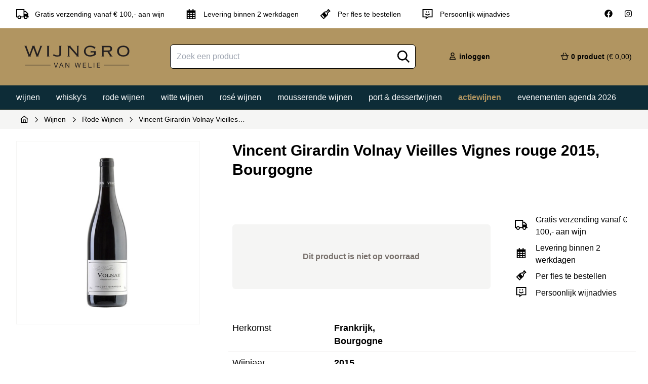

--- FILE ---
content_type: text/html; charset=UTF-8
request_url: https://wijngro.nl/product/vincent-girardin-volnay-vieilles-vignes-rouge-2015-bourgogne
body_size: 16283
content:


<!doctype html>

<html lang="nl" class="h-full overflow-x-hidden">
	<head>
		<meta charset="utf-8">
		<meta http-equiv="X-UA-Compatible" content="IE=edge">
		<meta name="viewport" content="width=device-width, initial-scale=1">

        <style type="text/css">
            [x-cloak] { display: none !important; }

            html {
                visibility: hidden; opacity: 0;
            }
        </style>

		<link rel="home" href="https://wijngro.nl/">
<link rel="canonical" href="https://wijngro.nl/product/vincent-girardin-volnay-vieilles-vignes-rouge-2015-bourgogne">
<meta property="og:url" content="https://wijngro.nl/product/vincent-girardin-volnay-vieilles-vignes-rouge-2015-bourgogne"><meta name="twitter:url" content="https://wijngro.nl/product/vincent-girardin-volnay-vieilles-vignes-rouge-2015-bourgogne"><meta property="og:locale" content="nl">
<title>Vincent Girardin Volnay Vieilles Vignes rouge 2015, Bourgogne | Wijngro</title>
    <meta name="description" content="De wijnen van Vincent Girardin horen bij de allerbeste van de Bourgogne streek. De dagelijkse leiding is in handen van Eric Germain die naast wijnmaker ook…">
    <meta name="image" content="https://wijngro-vanwelie.transforms.svdcdn.com/production/content/Vincent-Girardin-Volnay-Vieilles-Vignes-Rouge-Bourgogne.jpg?w=1200&h=675&fm=jpg&auto=compress&fit=crop&dm=1704978916&s=703d4eeddb4936ddb2cbfbe034eea89c">
    <meta property="og:type" content="website">
    <meta name="twitter:card" content="summary_large_image">
    <meta property="og:title" content="Vincent Girardin Volnay Vieilles Vignes rouge 2015, Bourgogne">
    <meta property="og:description" content="De wijnen van Vincent Girardin horen bij de allerbeste van de Bourgogne streek. De dagelijkse leiding is in handen van Eric Germain die naast wijnmaker ook…">
    <meta property="og:image" content="https://wijngro-vanwelie.transforms.svdcdn.com/production/content/Vincent-Girardin-Volnay-Vieilles-Vignes-Rouge-Bourgogne.jpg?w=1200&h=630&fm=jpg&auto=compress&fit=crop&dm=1704978916&s=0efd2246432fc4a45c325a653eb0450a">
    <meta name="twitter:title" content="Vincent Girardin Volnay Vieilles Vignes rouge 2015, Bourgogne">
    <meta name="twitter:description" content="De wijnen van Vincent Girardin horen bij de allerbeste van de Bourgogne streek. De dagelijkse leiding is in handen van Eric Germain die naast wijnmaker ook…">
    <meta name="twitter:image" content="https://wijngro-vanwelie.transforms.svdcdn.com/production/content/Vincent-Girardin-Volnay-Vieilles-Vignes-Rouge-Bourgogne.jpg?w=1200&h=600&fm=jpg&auto=compress&fit=crop&dm=1704978916&s=e0248ec75f1fb49e2821e19c7c798bbd">
    <meta property="og:image:type" content="image/jpeg">
    <meta property="og:image:width" content="1200">
    <meta property="og:image:height" content="630">
    

				

		<script type="module">!function(){const e=document.createElement("link").relList;if(!(e&&e.supports&&e.supports("modulepreload"))){for(const e of document.querySelectorAll('link[rel="modulepreload"]'))r(e);new MutationObserver((e=>{for(const o of e)if("childList"===o.type)for(const e of o.addedNodes)if("LINK"===e.tagName&&"modulepreload"===e.rel)r(e);else if(e.querySelectorAll)for(const o of e.querySelectorAll("link[rel=modulepreload]"))r(o)})).observe(document,{childList:!0,subtree:!0})}function r(e){if(e.ep)return;e.ep=!0;const r=function(e){const r={};return e.integrity&&(r.integrity=e.integrity),e.referrerpolicy&&(r.referrerPolicy=e.referrerpolicy),"use-credentials"===e.crossorigin?r.credentials="include":"anonymous"===e.crossorigin?r.credentials="omit":r.credentials="same-origin",r}(e);fetch(e.href,r)}}();</script>
<script type="module" src="https://wijngro.nl/dist/assets/app.d0953041.js" crossorigin onload="e=new CustomEvent(&#039;vite-script-loaded&#039;, {detail:{path: &#039;src/js/app.js&#039;}});document.dispatchEvent(e);"></script>
<link href="https://wijngro.nl/dist/assets/app.57171a23.css" rel="stylesheet" media="print" onload="this.media=&#039;all&#039;">

					<link rel="shortcut icon" type="image/png" href="https://wijngro-vanwelie.transforms.svdcdn.com/production/site/WVW_favicon.png?w=32&amp;h=32&amp;fm=png&amp;auto=compress&amp;fit=crop&amp;dm=1696921342&amp;s=847fc88ff4cb6da135cfaab841e202f9"/>
		
                <script defer src="/dist/icons/fa/brands.min.js"></script>
        <script defer src="/dist/icons/fa/sharp-regular.min.js"></script>
        <script defer src="/dist/icons/fa/fontawesome.min.js"></script>

                <script defer src="/dist/libraries/fslightbox/fslightbox.js"></script>

        <script type="text/javascript">
            window.csrfTokenName = "CRAFT_CSRF_TOKEN";
            window.csrfTokenValue = "lYTFqvMOtnWEFmAJp9Ynx8fqCdN18nvf3zVzYfgBFTQvh5p1EIfJcP_covu0Wu8h3FNVQMuwSq6djXCGPLwDmbUMNAfJa1AHX7HVA2SxphU\u003D";
        </script>
	<script src="https://cdnjs.cloudflare.com/ajax/libs/instantsearch.js/4.57.0/instantsearch.production.min.js" defer onload="dispatchEvent(new Event(&quot;instantSearchLoaded&quot;, { bubbles: true }))"></script>
<script src="https://cdn.jsdelivr.net/npm/typesense-instantsearch-adapter@2/dist/typesense-instantsearch-adapter.min.js" defer onload="dispatchEvent(new Event(&quot;typesenseAdapterLoaded&quot;, { bubbles: true }))"></script></head>

	<body class="flex flex-col min-h-full scrolling-touch font-sans overflow-x-clip">
        <!-- Modal (AlpineJS, TailwindCSS, FontAwesome): https://gist.github.com/calebporzio/a4a97a2a037664a49f2c6273c13b6f70 -->
<!-- Button -->
<div x-data="{
    open: false,
    defaultData: {
        title: '',
        body: '',
        buttons: [],
    },
    data: {},
    init() {
        this.data = this.defaultData;
    },
    openModal(modalData) {
        this.data = modalData;
        this.open = true;
    },
    closeModal() {
        this.data = this.defaultData;
        this.open = false;
    }
}" @open-modal.window="openModal($event.detail)">

    <!-- Modal -->
    <template x-teleport="body">
        <div x-show="open" @keydown.escape.prevent.stop="open = false" role="dialog" aria-modal="true"
            x-id="['modal-title']" :aria-labelledby="$id('modal-title')" class="fixed inset-0 z-50">
            <!-- Overlay -->
            <div x-show="open" x-transition.opacity class="fixed inset-0 bg-black bg-opacity-50"></div>

            <!-- Panel -->
            <div x-show="open" x-transition @click="open = false"
                class="relative flex items-center justify-center w-full h-full">
                <div @click.stop x-trap.noscroll.inert="open" style="max-height: 80vh"
                    class="relative w-full max-w-2xl p-6 mx-3 overflow-y-auto bg-white border-2 rounded-sm shadow-xl border-brand-blue">
                    <button @click.prevent="closeModal()" class="absolute top-0 right-0 flex items-center justify-center w-10 h-10 mt-2 mr-2 aspect-square">
                        <i class="fa-sharp fa-regular fa-xmark"></i>
                    </button>

                    <!-- Title -->
                    <h2 class="text-2xl font-bold text-black" :id="$id('modal-title')" x-html="data.title"></h2>
                    <!-- Content -->
                    <p class="mt-2 text-black" x-html="data.body"></p>
                    <!-- Buttons -->
                    <div class="flex flex-wrap mt-8 -mx-2">
                        <template x-for="button in data.buttons">
                            <div class="w-full px-2 mb-1 md:w-auto">
                                <button
                                    x-show="button.type == 'close-modal'"
                                    @click="open = false"
                                    class="block w-full px-4 py-2 border border-black lg:w-auto focus:outline-none focus:ring-4 focus:ring-aqua-400"
                                    :class="button.class ?? ''"
                                    x-html="button.label"
                                >
                                </button>
                                <a
                                    :href="button.link ?? '#'"
                                    x-show="button.type == 'link'"
                                    class="block w-full px-4 py-2 border border-black lg:w-auto focus:outline-none focus:ring-4 focus:ring-aqua-400"
                                    :class="button.class ?? ''"
                                    x-html="button.label"
                                >
                                </a>
                            </div>
                        </template>
                    </div>
                </div>
            </div>
        </div>
    </template>
</div>
<!-- End Modal -->

		<div class="flex-grow">
			
    <div class="px-4 lg:px-8">
        <div class="container mx-auto">
            <div class="flex flex-wrap items-center justify-between py-2 -mx-2 lg:py-4">
                                                            <div class="hidden lg:flex items-center w-auto px-2 text-sm lg:w-auto justify-center mr-6">
                                                            <i class="fa-regular fa-sharp fa-truck fa-fw text-xl text-black mr-3"></i>
                            
                            Gratis verzending vanaf € 100,- aan wijn
                        </div>
                                            <div class="flex items-center w-auto px-2 text-sm lg:w-auto justify-center mr-6">
                                                            <i class="fa-regular fa-sharp fa-calendar-days fa-fw text-xl text-black mr-3"></i>
                            
                            Levering binnen 2 werkdagen
                        </div>
                                            <div class="flex items-center w-auto px-2 text-sm lg:w-auto justify-center mr-6">
                                                            <i class="fa-regular fa-sharp fa-wine-bottle fa-fw text-xl text-black mr-3"></i>
                            
                            Per fles te bestellen
                        </div>
                                            <div class="hidden lg:flex items-center w-auto px-2 text-sm lg:w-auto justify-center mr-6">
                                                            <i class="fa-regular fa-sharp fa-message-smile fa-fw text-xl text-black mr-3"></i>
                            
                            Persoonlijk wijnadvies
                        </div>
                                    
                                    <a href="https://www.facebook.com/wijngrovanwelie" title="Wijngro Van Welie op Facebook" target="_blank" rel="noopener nofollow" class="px-2 hover:text-brand-gold transition ml-auto">
                        <i class="fa-brands fa-facebook"></i>
                    </a>
                                    <a href="https://www.instagram.com/wijngrovanwelie/" title="Wijngro Van Welie op Instagram" target="_blank" rel="noopener nofollow" class="px-2 hover:text-brand-gold transition ml-2">
                        <i class="fa-brands fa-instagram"></i>
                    </a>
                            </div>
        </div>
    </div>

<header x-data="header" class="relative w-full px-4 text-right text-black lg:px-8 bg-brand-gold" @cart-updated.window="fetchMinicart();">
        <div class="container mx-auto">
        <div class="w-full">
            <div class="flex flex-wrap items-center justify-between -mx-8">
                <div class="w-full px-8 lg:w-auto">
                                                                <a href="https://wijngro.nl/" title="" class="block h-[3rem] my-3 lg:my-6 overflow-hidden lg:my-8">
                                
    <picture>
        
        <img class="px-4 mx-auto h-[3rem]" src="https://wijngro-vanwelie.files.svdcdn.com/production/site/WVW_logo.svg?dm=1696921343" width="240" height="50" alt="WVW logo" loading="lazy">
    </picture>


                                                    </a>
                                    </div>
                <div class="flex-1 order-1 px-8 mb-4 lg:mb-0 lg:order-0">
                    

<div x-data="search" class="relative">
    <div x-cloak x-show="searchInitialized" id="search-input" x-on:keyup.escape="clearSearch()" x-on:click.outside="clearSearch()"></div>

    <div class="absolute z-50 px-4 pt-1 transform -translate-x-1/2 left-1/2 top-full lg:px-8 w-full lg:w-[60vw]">
        <div class="container mx-auto">
            <div id="search-container" class="flex flex-wrap p-1 -mx-2 bg-white border border-black rounded-lg shadow-lg lg:p-3 lg:-mx-8">
                <div id="search-hits" class="flex-1 px-2 lg:px-8"></div>

                <div x-show="totalHits > 0" class="w-full pt-8 text-center">
                    <a id="all-results-button" :href="allResultsUrl" class="">
                        Bekijk alle resultaten
                        (<span x-html="totalHits"></span>)
                    </a>
                </div>
            </div>
        </div>
    </div>
</div>

<script type="text/javascript">
    function search() {
        return {
            collection: 'products_prod',
            totalHits: 0,
            allResultsBaseUrl: 'https://wijngro.nl/zoeken?query=',
            allResultsUrl: '',
            clearSearch() {
                // Clear input
                let input = document.querySelector('#search-input input');

                input.blur();

                this.search.renderState[this.collection].searchBox.clear();
                this.search.scheduleSearch();
            },
            inputElement: null,
            instantSearchLoaded: false,
            typesenseAdapterLoaded: false,
            searchInitialized: false,
            init() {
                let that = this;

                window.addEventListener('instantSearchLoaded', () => {
                    that.instantSearchLoaded = true;
                    that.initSearch();
                });

                window.addEventListener('typesenseAdapterLoaded', () => {
                    that.typesenseAdapterLoaded = true;
                    that.initSearch();
                });
            },
            initSearch() {
                if (this.instantSearchLoaded && this.typesenseAdapterLoaded && !this.searchInitialized) {
                    const searchAdapter = new TypesenseInstantSearchAdapter({
                        server: {
                            apiKey: "946lYaAeo41mkpT6SwEIX0z7IK8qU0mj", // Be sure to use an API key that only allows search operations
                            nodes: [
                            {
                                host: "qka9ex6fjiz3bc75p-1.a1.typesense.net",
                                port: "443",
                                protocol: "https",
                            },
                            ],
                            cacheSearchResultsForSeconds: 2 * 60, // Cache search results from server. Defaults to 2 minutes. Set to 0 to disable caching.
                        },
                        // The following parameters are directly passed to Typesense's search API endpoint.
                        //  So you can pass any parameters supported by the search endpoint below.
                        //  query_by is required.
                        additionalSearchParameters: {
                            query_by: "title,grape,shortDescription,year",
                        },
                    });

                    const searchClient = searchAdapter.searchClient;

                    this.search = instantsearch({
                        searchClient,
                        indexName: 'products_prod',
                        searchFunction(helper) {
                            const container = document.querySelector('#search-container');

                            // Show or hide bases on query
                            if (helper.state.query === '') {
                                container.style.display = 'none';
                            } else {
                                container.style.display = '';
                            }

                            helper.search();
                        },
                    });

                    let that = this;
                    this.search.addWidgets([
                        instantsearch.widgets.configure({
                            hitsPerPage: 8,
                            filters: 'enabled:true',
                        }),
                        // We abuse the analytics widget to update the link to the search page
                        instantsearch.widgets.analytics({
                            delay: 100,
                            pushFunction(formattedParameters, state, results) {
                                that.totalHits = results.nbHits;
                                that.allResultsUrl = that.allResultsBaseUrl + state.query;
                            },
                        }),
                        // https://www.algolia.com/doc/api-reference/widgets/search-box/js/
                        instantsearch.widgets.searchBox({
                            container: "#search-input",
                            placeholder: 'Zoek een product',
                            showReset: false,
                            showLoadingIndicator: true,
                            queryHook(query, refine) {
                                const input = document.querySelector('#search-input input');

                                input.addEventListener('keypress', function (event) {
                                    // Check if the Enter key was pressed
                                    if (event.key === 'Enter') {
                                        event.preventDefault();

                                        window.location.href = that.allResultsUrl;
                                    }
                                });

                                // Don't forget to call refine to perform the actual search when not redirecting
                                refine(query);
                            },
                            cssClasses: {
                                form: '',
                                input: 'w-full h-12 px-3 border rounded-md border-black focus:ring-1 focus:ring-black focus:border-black',
                                submit: 'absolute right-0 mr-3 text-2xl transform -translate-y-1/2 fa-sharp fa-regular fa-magnifying-glass text-black top-1/2',
                                submitIcon: '',
                            },
                        }),
                        // https://www.algolia.com/doc/api-reference/widgets/hits/js/
                        instantsearch.widgets.hits({
                            container: "#search-hits",
                            limit: 8,
                            templates: {
                                item(hit, { html, components }) {
                                    return html`
                                        <a href="https://wijngro.nl/${hit.uri}" class="block p-5 text-sm transition rounded-lg group hover:border border-stone-200">
                                            <span class="block h-20 mb-4">
                                                <img src="${hit.imageSearch ?? hit.image}" alt="${hit.title}" class="object-contain w-full h-full ${hit.image ? '' : 'hidden'}" loading="lazy" />
                                            </span>
                                            <h4 class="text-xs font-bold text-center text-red-700 uppercase">${hit.brand}</strong>
                                            <h3 class="font-bold text-center">${hit.title}</strong>
                                        </a>
                                    `;
                                },
                            },
                            cssClasses: {
                                list: 'flex flex-wrap justify-center flex justify-center',
                                item: 'w-1/2 lg:w-1/4',
                            },
                        }),
                        // instantsearch.widgets.refinementList({
                        //     container: "#refinement-list",
                        //     attribute: 'grape',
                        //     sortBy: ['name'],
                        //     cssClasses: {
                        //         list: '',
                        //         item: 'font-bold text-sm py-1',
                        //         checkbox: 'mr-2',
                        //         count: 'font-light text-black text-sm ml-3',
                        //     },
                        // }),
                    ]);

                    this.search.start();

                    this.searchInitialized = true;
                }
            },
            search: null,
        }

    }
</script>
                </div>
                <div class="w-full px-8 mb-2 lg:w-1/3 lg:mb-0 order-0 lg:order-1">
                    
                    <ul class="flex items-center justify-between h-auto -mx-4 text-sm font-bold lg:h-10 lg:justify-end">
                        <li class="relative w-1/2 px-4" x-html="miniuserContent">
                        </li>
                        <li class="relative w-1/2 px-4" x-html="minicartContent"></li>
                    </ul>
                </div>
            </div>
        </div>
    </div>
</header>

    <div class="border-t border-b lg:px-4 bg-brand-blue border-brand-gold">
        <div class="container mx-auto">
            <ul class="relative flex w-full overflow-x-auto text-white lg:items-center lg:justify-start ">
                                                        
                                                                                    
                    <li class="lowercase">
                        <a href="					
	https://wijngro.nl/product-categorie/wijnen" title="Wijnen" class="block px-4 pt-2 pb-1 lg:pt-3 lg:pb-2 border-b-4 border-transparent transition duration-150 hover:bg-white/20  ">
                            Wijnen
                        </a>
                    </li>
                                                        
                                                                                    
                    <li class="lowercase">
                        <a href="					
	https://wijngro.nl/product-categorie/whisky" title="Whisky&#039;s" class="block px-4 pt-2 pb-1 lg:pt-3 lg:pb-2 border-b-4 border-transparent transition duration-150 hover:bg-white/20  ">
                            Whisky's
                        </a>
                    </li>
                                                        
                                                                                    
                    <li class="lowercase">
                        <a href="					
	https://wijngro.nl/product-categorie/wijnen/rode-wijn" title="Rode wijnen" class="block px-4 pt-2 pb-1 lg:pt-3 lg:pb-2 border-b-4 border-transparent transition duration-150 hover:bg-white/20  ">
                            Rode&nbsp;wijnen
                        </a>
                    </li>
                                                        
                                                                                    
                    <li class="lowercase">
                        <a href="					
	https://wijngro.nl/product-categorie/wijnen/witte-wijnen" title="Witte wijnen" class="block px-4 pt-2 pb-1 lg:pt-3 lg:pb-2 border-b-4 border-transparent transition duration-150 hover:bg-white/20  ">
                            Witte&nbsp;wijnen
                        </a>
                    </li>
                                                        
                                                                                    
                    <li class="lowercase">
                        <a href="					
	https://wijngro.nl/product-categorie/wijnen/rosé-wijnen" title="Rosé wijnen" class="block px-4 pt-2 pb-1 lg:pt-3 lg:pb-2 border-b-4 border-transparent transition duration-150 hover:bg-white/20  ">
                            Rosé&nbsp;wijnen
                        </a>
                    </li>
                                                        
                                                                                    
                    <li class="lowercase">
                        <a href="					
	https://wijngro.nl/product-categorie/bubbels" title="Mousserende wijnen" class="block px-4 pt-2 pb-1 lg:pt-3 lg:pb-2 border-b-4 border-transparent transition duration-150 hover:bg-white/20  ">
                            Mousserende&nbsp;wijnen
                        </a>
                    </li>
                                                        
                                                                                    
                    <li class="lowercase">
                        <a href="					
	https://wijngro.nl/product-categorie/port-dessertwijn" title="Port &amp; dessertwijnen" class="block px-4 pt-2 pb-1 lg:pt-3 lg:pb-2 border-b-4 border-transparent transition duration-150 hover:bg-white/20  ">
                            Port&nbsp;&&nbsp;dessertwijnen
                        </a>
                    </li>
                                                        
                                                                                    
                    <li class="lowercase">
                        <a href="					
	https://wijngro.nl/product-categorie/actiewijnen" title="Actiewijnen" class="block px-4 pt-2 pb-1 lg:pt-3 lg:pb-2 border-b-4 border-transparent transition duration-150 hover:bg-white/20 font-bold text-brand-gold ">
                            Actiewijnen
                        </a>
                    </li>
                                                        
                                        
                    <li class="lowercase">
                        <a href="					
	https://wijngro.nl/evenementen-agenda-2026" title="Evenementen agenda 2026" class="block px-4 pt-2 pb-1 lg:pt-3 lg:pb-2 border-b-4 border-transparent transition duration-150 hover:bg-white/20  ">
                            Evenementen&nbsp;agenda&nbsp;2026
                        </a>
                    </li>
                            </ul>
        </div>
    </div>



    <div class="px-4 lg:px-8 bg-stone-100">
        <div class="container mx-auto">
            <ul class="flex items-center p-2 mb-6 space-x-3 text-sm">
                <li>
                    <a href="https://wijngro.nl/" title="Naar de homepage">
                        <i class="fa-sharp fa-regular fa-house"></i>
                    </a>
                </li>

                                                                            <li class="hidden text-black md:block"><i class="text-xs fa-sharp fa-regular fa-chevron-right"></i></li>

                        <li class="hidden md:block">
                            <a href="https://wijngro.nl/product-categorie/wijnen" title="Naar Wijnen">
                                Wijnen
                            </a>
                        </li>
                                            <li class="hidden text-black md:block"><i class="text-xs fa-sharp fa-regular fa-chevron-right"></i></li>

                        <li class="hidden md:block">
                            <a href="https://wijngro.nl/product-categorie/wijnen/rode-wijn" title="Naar Rode Wijnen">
                                Rode Wijnen
                            </a>
                        </li>
                                    
                <li class="text-black"><i class="text-xs fa-sharp fa-regular fa-chevron-right"></i></li>

                <li class="truncate">
                    Vincent Girardin Volnay Vieilles…
                </li>
            </ul>
        </div>
    </div>


<script>
    function header() {
        return {
            miniuserContent: '',
            minicartContent: '',
            throbber: '<div class="flex items-center justify-center"><i class="fa-sharp fa-regular fa-spin fa-circle-notch"></i></div>',
            init() {
                this.fetchMiniuser();
                this.fetchMinicart();
            },
            fetchMiniuser() {
                this.miniuserContent = this.throbber;

                fetch('/no-cache/mini-user')
                    .then(response => response.text())
                    .then(data => {
                        this.miniuserContent = data;
                    });
            },
            fetchMinicart() {
                this.minicartContent = this.throbber;

                fetch('/no-cache/mini-cart')
                    .then(response => response.text())
                    .then(data => {
                        this.minicartContent = data;
                    });
            },
        }
    }
</script>

				
			

    
                    
        
                    
        
            
                                                                                                                                                                                                                                                                                                                                                                                                                                                                                                                                                                                                                                                                                                                                                                                                                                                                                                                                                                                                                                                                                                                                                                                                                                                                                                                                                                                                                                                                                                                                                                                                                                                                                                                                                                                                                                                                                                                                                                                                                                                                                                                                                                                                                                                                                                                                                                                                                                                                                                                                                                                                                                                                                                                                                                                                                                                                                                                                                                                                                                                                                                                                                                                                                                                                                                                                                                                                                                                                                                                                                                                                                                                                                                                                                                                                                                                                                                                                                                                                                                                                                                                                                                                                                                                                                                                                                                                                                                                                                                                                                                                                                                                                                                                                                                                                                                                                                                                                                                                                                                                                                                                                                                                                                                                                                                                                                                                                                                                                                                                                                                                                                                                                                                                                                                                                                                                                                                                                                                                                                                                                                                                                                                                                                                                                                                                                                                                                                                                                                                                                                                                                                                                                                                                                                                                                                                                                                                                                                                                                                                                                                                                                                                                                                                                                                                                                                                                                                                                                                                                                                                                                                                                                                                                                                                                                                                                                                                                                                                                                                                                                                                                                                                                                                                                                                                                                                                                                                                                                                                                                                                                                                                                                                                                                                                                                                                                                                                                                                                                                                                                                                                                                                                                                                                                                                                                                                                                                                                                                                                                                                                                                                                                                                                                                                                                                                                                                                                                                                                                                                                                                                                                                                                                                                                                                                                                                                                                                                                                                                                                                                                                                                                                                                                                                                                                                                                                                                                                                                                                                                                                                                                                                                                                                                                                                                                                                                                                                                                                                                                                                                                                                                                                                                                                                                                                                                                                                                                                                                                                                                                                                                                                                                                                                                                                                                                                                                                                                                                                                                                                                                                                                                    
                
    <script type="application/ld+json">{"@context":"https://schema.org","@type":"Product","name":"Vincent Girardin Volnay Vieilles Vignes rouge 2015, Bourgogne","sku":36433,"description":"De wijnen van Vincent Girardin horen bij de allerbeste van de Bourgogne streek. De dagelijkse leiding is in handen van Eric Germain die naast wijnmaker ook verantwoordelijk is voor de wijngaarden. Dit alles samen met Marco Caschera verantwoordelijk voor verkoop en marketing. Het onderkomen in Meursault straalt perfectie en vakmanschap uit. Zijn 6000 m2 grote en geheel geklimatiseerde cuverie is gebouwd in een eigentijdse stijl met elementen van de traditionele ‘bourguignon’ bouwstijl. Ook binnen dit fraaie gebouw gaan nieuwe technieken en traditioneel vakmanschap hand in hand. De fustenkelder is imposant en hier rijpen alléén de premier en grand cru’s. Inmiddels heeft het huis 8 hectare in bezit, onderhoudt het 21,4 ha en koopt het jaarlijks gemiddeld 38 hectare aan druiven en 3 hectare aan most in. Dat deed hij niet alleen door wijngaarden aan te kopen. Dankzij contracten waarbij hij tegen betaling wijngaarden onderhoudt en tevens het recht krijgt om een deel van de opbrengst van deze wijngaarden te kopen, weet hij zich ook verzekerd van druiven die aan zijn strenge kwaliteitseisen voldoen. Inmiddels heeft het huis 8 hectare in bezit, onderhoudt het 21,4 ha en koopt het jaarlijks gemiddeld 38 hectare aan druiven en 3 hectare aan most in.Werkwijze wijngaardenBij deze onderhoudscontracten wordt de eigenaar gevraagd hoe hij zijn perceel onderhouden wil hebben: traditioneel of biodynamisch, of alles wat daartussen zit. Inmiddels wordt er in alle wijngaarden in eigendom en in een groot gedeelte van de wijngaarden die zij onderhouden gewerkt volgens biodynamische principes. Ecocert ziet erop toe dat alles volgens de regels gebeurt, maar certificering is hierbij niet het doel. Ook de boeren waar hij al jaren zijn druiven koopt voor het handelshuis, worden geïnstrueerd volgens dezelfde principes. Als Eric niet tevreden is over de kwaliteit van de druiven, dan verkoopt hij het onverbiddelijk door.WijnmakenDe Pinot Noir-druiven worden bij een optimale rijpheid met de hand geoogst en worden zowel aan de stok als bij binnenkomst streng geselecteerd. Na een gedeeltelijke ontsteling van de trossen gaan ze in een temperatuurgeregelde roestvrijstalen cuve. De druiven worden licht gekneusd en het sap wordt over de hoed van schillen, pitten en steeltjes gepompt voor een betere extractie van kleur en tannines en een betere verdeling van de gistcellen. Zonder toevoeging van gist komt de alcoholische gisting vanzelf op gang en deze neemt zo’n drie weken in beslag. Na een langzame persing krijgen de vaste stoffen even de tijd om naar de bodem te zakken en wordt het sap in vaten van Frans eikenhout opgevoed. Afhankelijk van de status van de wijn, wordt een deel van het sap op roestvrij staal opgevoed. Evenals bij de witte wijnen wordt het percentage nieuw eikenhout beperkt en dit varieert tussen 10 en 30%. Zoals gebruikelijk bij rode wijnen, ondergaat de wijn ook altijd een appel-melkzuurgisting. Na zestien tot achttien maanden wordt de wijn zonder klaring of filtering gebotteld.Over de wijngaard &amp; wijnmakenDe wijnstokken bevinden zich in het dorp Pommard, ten noorden van het dorp aan de kant van Volnay (Vaumuriens). Type Bodem : Zeer kleiachtige bodems met wat kalksteen aan het oppervlak. De druiven worden na een lichte kneuzing en ontsteling in hun geheel in roestvrijstalen tanks geplaatst. Na een koude maceratie van enkele dagen vindt de actieve fase van de fermentatie plaats met temperatuurregeling. Tijdens deze periode wordt de wijn overgepompt en/of de schillenhoed ondergedompeld. Na pneumatische persing worden de wijnen in vaten gedaan (ongeveer 30% nieuw hout) waar het rijpingsproces plaatsvindt gedurende 15 maanden tijdens deze periode vindt ook de malolatische omzetting plaats. Een maand voor het bottelen wordt de wijn uit de verschillende vaten geassembleerd alvorens deze wordt gebotteld.PersDoor het toonaangevende Franse wijn magazine La Revue Du Vin De France geselecteerd bij de 50 beste wijndomeinen van de Bourgogne! De Bourgogne telt ±3000 wijndomeinen.","url":"https://wijngro.nl/product/vincent-girardin-volnay-vieilles-vignes-rouge-2015-bourgogne","mainEntityOfPage":"https://wijngro.nl/product/vincent-girardin-volnay-vieilles-vignes-rouge-2015-bourgogne","itemCondition":"https://schema.org/NewCondition","offers":[{"@type":"Offer","availability":"https://schema.org/OutOfStock","price":59.95,"priceCurrency":"EUR","eligibleQuantity":{"@type":"QuantitativeValue","value":1},"priceValidUntil":"2027-01-31","seller":{"@type":"Organization","name":"Wijngro Van Welie","url":"https://wijngro.nl/"}},{"@type":"Offer","availability":"https://schema.org/OutOfStock","price":359.7,"priceCurrency":"EUR","eligibleQuantity":{"@type":"QuantitativeValue","value":6},"priceValidUntil":"2027-01-31","seller":{"@type":"Organization","name":"Wijngro Van Welie","url":"https://wijngro.nl/"}}],"aggregateRating":{"@type":"AggregateRating","ratingValue":4.2,"reviewCount":"43"},"image":{"@type":"ImageObject","url":"https://wijngro-vanwelie.transforms.svdcdn.com/production/content/Vincent-Girardin-Volnay-Vieilles-Vignes-Rouge-Bourgogne.jpg?w=500&h=500&auto=compress%2Cformat&fit=crop&dm=1704978916&s=b599e214441887b5057d0d6e4feaf256","width":{"@type":"QuantitativeValue","value":500},"height":{"@type":"QuantitativeValue","value":500}}}</script>

    <div class="px-4 lg:px-8">
        <div class="container mx-auto">
            <div class="flex flex-wrap -mx-8">
                <div class="w-full px-8 md:w-1/3">
                    <div class="sticky top-[1rem]">
                                                        
    <picture>
                                    <source  type="image/webp" srcset="https://wijngro-vanwelie.transforms.svdcdn.com/production/content/Vincent-Girardin-Volnay-Vieilles-Vignes-Rouge-Bourgogne.jpg?w=320&amp;h=320&amp;fm=webp&amp;auto=compress&amp;fit=clip&amp;dm=1704978916&amp;s=c7721f04c347f97adad6052ff723aec3 320w, https://wijngro-vanwelie.transforms.svdcdn.com/production/content/Vincent-Girardin-Volnay-Vieilles-Vignes-Rouge-Bourgogne.jpg?w=1024&amp;h=1024&amp;fm=webp&amp;auto=compress&amp;fit=clip&amp;dm=1704978916&amp;s=52772af58037abc298a718dae3e5e7b2 1024w, https://wijngro-vanwelie.transforms.svdcdn.com/production/content/Vincent-Girardin-Volnay-Vieilles-Vignes-Rouge-Bourgogne.jpg?w=1536&amp;h=1536&amp;fm=webp&amp;auto=compress&amp;fit=clip&amp;dm=1704978916&amp;s=2e50e1b9d90edbba9448cd0788f42824 1536w" sizes="100vw">
            
            <source  type="image/jpeg" srcset="https://wijngro-vanwelie.transforms.svdcdn.com/production/content/Vincent-Girardin-Volnay-Vieilles-Vignes-Rouge-Bourgogne.jpg?w=320&amp;h=320&amp;fm=jpg&amp;auto=compress&amp;fit=clip&amp;dm=1704978916&amp;s=9c99a202a90bb96fb4bc6ceefebf4f83 320w, https://wijngro-vanwelie.transforms.svdcdn.com/production/content/Vincent-Girardin-Volnay-Vieilles-Vignes-Rouge-Bourgogne.jpg?w=1024&amp;h=1024&amp;fm=jpg&amp;auto=compress&amp;fit=clip&amp;dm=1704978916&amp;s=122c1e98d3e0a83a56a7d906626bc68e 1024w, https://wijngro-vanwelie.transforms.svdcdn.com/production/content/Vincent-Girardin-Volnay-Vieilles-Vignes-Rouge-Bourgogne.jpg?w=1536&amp;h=1536&amp;fm=jpg&amp;auto=compress&amp;fit=clip&amp;dm=1704978916&amp;s=7aa497840470633d088205c3c42028c0 1536w" sizes="100vw">
        
        <img class="mx-auto border border-stone-100 p-8" src="https://wijngro-vanwelie.transforms.svdcdn.com/production/content/Vincent-Girardin-Volnay-Vieilles-Vignes-Rouge-Bourgogne.jpg?w=500&amp;h=500&amp;auto=compress%2Cformat&amp;fit=clip&amp;dm=1704978916&amp;s=5fa50950d2c4c3dc39e520966756c3f3" width="500" height="500" alt="Vincent Girardin Volnay Vieilles Vignes Rouge Bourgogne" loading="lazy">
    </picture>

                                            </div>
                </div>
                <div class="w-full px-8 md:w-2/3">
                    <h1 class="mb-8 text-3xl font-bold">Vincent Girardin Volnay Vieilles Vignes rouge 2015, Bourgogne</h1>

                    <div class="flex flex-wrap -mx-6">
                        <div class="flex-1 px-6">
                            <div class="prose prose-black">
                                
                            </div>
                        </div>
                        <div class="w-full px-6 md:w-1/3">
                                                            
                                                                                                                                                                                                                                                                                                                                                                                                                                                                                                            </div>
                    </div>

                    <div x-data="addtocart">
                        <div x-html="addToCartContent"></div>
                    </div>

                    <script>
                        function addtocart() {
                            return {
                                init() {
                                    this.fetchAddToCartContent();
                                },
                                addToCartContent: '',
                                throbber: '<div class="flex items-center justify-center"><i class="fa-sharp fa-regular fa-spin fa-circle-notch"></i></div>',
                                fetchAddToCartContent() {
                                    this.addToCartContent = this.throbber;

                                    fetch('/no-cache/add-to-cart?uid=0726b023-375f-4895-9781-9469a174d535')
                                        .then(response => response.text())
                                        .then(data => {
                                            this.addToCartContent = data;
                                        });
                                },
                            }
                        }
                    </script>

                    <div class="mt-8">
                        
                                                                                    <div class="flex flex-wrap items-start py-2 -mx-2 border-b border-stone-300">
                                    <div class="w-full px-2 lg:w-1/4">
                                        <div class="text-lg">Herkomst</div>
                                    </div>
                                    <div class="w-full px-2 lg:w-3/4">
                                        <div class="text-lg font-bold">Frankrijk,<br />Bourgogne</div>
                                    </div>
                                </div>
                                                                                                                <div class="flex flex-wrap items-start py-2 -mx-2 border-b border-stone-300">
                                    <div class="w-full px-2 lg:w-1/4">
                                        <div class="text-lg">Wijnjaar</div>
                                    </div>
                                    <div class="w-full px-2 lg:w-3/4">
                                        <div class="text-lg font-bold">2015</div>
                                    </div>
                                </div>
                                                                                                                <div class="flex flex-wrap items-start py-2 -mx-2 border-b border-stone-300">
                                    <div class="w-full px-2 lg:w-1/4">
                                        <div class="text-lg">Druivensoort</div>
                                    </div>
                                    <div class="w-full px-2 lg:w-3/4">
                                        <div class="text-lg font-bold">Pinot Noir</div>
                                    </div>
                                </div>
                                                                                                                            </div>

                    <div class="mt-8">
                        <div class="prose prose-black">
                            <p>De wijnen van Vincent Girardin horen bij de allerbeste van de Bourgogne streek. De dagelijkse leiding is in handen van Eric Germain die naast wijnmaker ook verantwoordelijk is voor de wijngaarden. Dit alles samen met Marco Caschera verantwoordelijk voor verkoop en marketing. Het onderkomen in Meursault straalt perfectie en vakmanschap uit. Zijn 6000 m2 grote en geheel geklimatiseerde cuverie is gebouwd in een eigentijdse stijl met elementen van de traditionele ‘bourguignon’ bouwstijl. Ook binnen dit fraaie gebouw gaan nieuwe technieken en traditioneel vakmanschap hand in hand. De fustenkelder is imposant en hier rijpen alléén de premier en grand cru’s. Inmiddels heeft het huis 8 hectare in bezit, onderhoudt het 21,4 ha en koopt het jaarlijks gemiddeld 38 hectare aan druiven en 3 hectare aan most in. Dat deed hij niet alleen door wijngaarden aan te kopen. Dankzij contracten waarbij hij tegen betaling wijngaarden onderhoudt en tevens het recht krijgt om een deel van de opbrengst van deze wijngaarden te kopen, weet hij zich ook verzekerd van druiven die aan zijn strenge kwaliteitseisen voldoen. Inmiddels heeft het huis 8 hectare in bezit, onderhoudt het 21,4 ha en koopt het jaarlijks gemiddeld 38 hectare aan druiven en 3 hectare aan most in.<br /><br />Werkwijze wijngaarden<br />Bij deze onderhoudscontracten wordt de eigenaar gevraagd hoe hij zijn perceel onderhouden wil hebben: traditioneel of biodynamisch, of alles wat daartussen zit. Inmiddels wordt er in alle wijngaarden in eigendom en in een groot gedeelte van de wijngaarden die zij onderhouden gewerkt volgens biodynamische principes. Ecocert ziet erop toe dat alles volgens de regels gebeurt, maar certificering is hierbij niet het doel. Ook de boeren waar hij al jaren zijn druiven koopt voor het handelshuis, worden geïnstrueerd volgens dezelfde principes. Als Eric niet tevreden is over de kwaliteit van de druiven, dan verkoopt hij het onverbiddelijk door.<br /><br />Wijnmaken<br />De Pinot Noir-druiven worden bij een optimale rijpheid met de hand geoogst en worden zowel aan de stok als bij binnenkomst streng geselecteerd. Na een gedeeltelijke ontsteling van de trossen gaan ze in een temperatuurgeregelde roestvrijstalen cuve. De druiven worden licht gekneusd en het sap wordt over de hoed van schillen, pitten en steeltjes gepompt voor een betere extractie van kleur en tannines en een betere verdeling van de gistcellen. Zonder toevoeging van gist komt de alcoholische gisting vanzelf op gang en deze neemt zo’n drie weken in beslag. Na een langzame persing krijgen de vaste stoffen even de tijd om naar de bodem te zakken en wordt het sap in vaten van Frans eikenhout opgevoed. Afhankelijk van de status van de wijn, wordt een deel van het sap op roestvrij staal opgevoed. Evenals bij de witte wijnen wordt het percentage nieuw eikenhout beperkt en dit varieert tussen 10 en 30%. Zoals gebruikelijk bij rode wijnen, ondergaat de wijn ook altijd een appel-melkzuurgisting. Na zestien tot achttien maanden wordt de wijn zonder klaring of filtering gebotteld.<br /><br />Over de wijngaard &amp; wijnmaken<br />De wijnstokken bevinden zich in het dorp Pommard, ten noorden van het dorp aan de kant van Volnay (Vaumuriens). Type Bodem : Zeer kleiachtige bodems met wat kalksteen aan het oppervlak. De druiven worden na een lichte kneuzing en ontsteling in hun geheel in roestvrijstalen tanks geplaatst. Na een koude maceratie van enkele dagen vindt de actieve fase van de fermentatie plaats met temperatuurregeling. Tijdens deze periode wordt de wijn overgepompt en/of de schillenhoed ondergedompeld. Na pneumatische persing worden de wijnen in vaten gedaan (ongeveer 30% nieuw hout) waar het rijpingsproces plaatsvindt gedurende 15 maanden tijdens deze periode vindt ook de malolatische omzetting plaats. Een maand voor het bottelen wordt de wijn uit de verschillende vaten geassembleerd alvorens deze wordt gebotteld.<br /><br />Pers<br />Door het toonaangevende Franse wijn magazine La Revue Du Vin De France geselecteerd bij de 50 beste wijndomeinen van de Bourgogne! De Bourgogne telt ±3000 wijndomeinen.</p>
                        </div>
                    </div>
                </div>
            </div>
        </div>
    </div>
		</div>

		
<footer class="px-4 mt-8 text-black lg:px-8 bg-brand-gold">
    <div class="container mx-auto">
        <div class="pt-16">
            <div class="flex flex-wrap -mx-4">
                <div class="px-4 mb-8 w-full lg:w-1/4 lg:mb-0">
                    <h3 class="text-sm font-bold tracking-wide uppercase mb-5 text-black">
                        Wijngro van Welie
                    </h3>

                    <div class="">
                        
                    </div>

                    <div class="mt-4">
                        
                        <a href="https://maps.app.goo.gl/i2MrYZ6gkdnpyaPH9" target="_blank" rel="noopener nofollow" class="block">
                            Antwerpseweg 9-004<br />
                            2803 PB&nbsp;&nbsp;Gouda<br />
                        </a>
                        <a href="tel:+31182232007" class="block mt-4">
                            <i class="fa-sharp fa-regular fa-phone"></i>
                            (0182) 23 20 07
                        </a>
                        <a href="mailto:info@wijngro.nl" class="block">
                            <i class="fa-sharp fa-regular fa-envelope"></i>
                            info@wijngro.nl
                        </a>
                    </div>

                    <div class="mt-4">
                                                    <a href="https://www.facebook.com/wijngrovanwelie" target="_blank" rel="noopener nofollow" class="block">
                                <i class="fa-brands fa-facebook"></i>
                                Facebook
                            </a>
                                                    <a href="https://www.instagram.com/wijngrovanwelie/" target="_blank" rel="noopener nofollow" class="block">
                                <i class="fa-brands fa-instagram"></i>
                                Instagram
                            </a>
                                            </div>
                </div>
                <div class="px-4 mb-8 w-full lg:w-1/4 lg:mb-0">
                    <h3 class="text-sm font-bold tracking-wide uppercase mb-5 text-black">
                        Meer informatie
                    </h3>

                    <div class="">
                        <p><a href="https://wijngro.nl/over-van-welie">Over Wijngro Van Welie</a></p>
<p><a href="https://www.wijnhandelvanwelie.nl/">Wijnhandel van Welie</a><br /></p>
<p><a href="https://wijngro.nl/catering">Catering &amp; Proeverijen</a></p>
<p><a href="https://wijngro.nl/horeca">Horeca</a></p>
<p><a href="https://wijngro.nl/relatiegeschenken">Relatiegeschenken</a></p>
<p><a href="https://wijngro.nl/de-whiskyvereniging">De whiskyvereniging</a></p>
<p><a href="https://wijngro.nl/logistiek-medewerker-24-à-32-uur">Vacatures</a></p>
<p><a href="https://wijngro.nl/algemene-voorwaarden">Algemene voorwaarden</a></p>
<p><a href="https://wijngro.nl/privacy-policy">Privacy Policy</a></p>
<p><a href="https://wijngro.nl/contact">Contact</a></p>
                    </div>
                </div>
                <div class="px-4 mb-8 w-full lg:w-1/4 lg:mb-0">
                    <h3 class="text-sm font-bold tracking-wide uppercase mb-5 text-black">
                        Openingstijden
                    </h3>

                    <div class="">
                                                    <div class="flex flex-wrap -mx-4">
                                <div class="px-4 w-1/3">
                                    Maandag
                                </div>
                                <div class="px-4">
                                    Gesloten
                                </div>
                            </div>
                                                    <div class="flex flex-wrap -mx-4">
                                <div class="px-4 w-1/3">
                                    Dinsdag
                                </div>
                                <div class="px-4">
                                    09:30 - 17:30
                                </div>
                            </div>
                                                    <div class="flex flex-wrap -mx-4">
                                <div class="px-4 w-1/3">
                                    Woensdag
                                </div>
                                <div class="px-4">
                                    09:30 - 17:30
                                </div>
                            </div>
                                                    <div class="flex flex-wrap -mx-4">
                                <div class="px-4 w-1/3">
                                    Donderdag
                                </div>
                                <div class="px-4">
                                    09:30 - 17:30
                                </div>
                            </div>
                                                    <div class="flex flex-wrap -mx-4">
                                <div class="px-4 w-1/3">
                                    Vrijdag
                                </div>
                                <div class="px-4">
                                    09:30 - 17:30
                                </div>
                            </div>
                                                    <div class="flex flex-wrap -mx-4">
                                <div class="px-4 w-1/3">
                                    Zaterdag
                                </div>
                                <div class="px-4">
                                    09:30 - 17:00
                                </div>
                            </div>
                                                    <div class="flex flex-wrap -mx-4">
                                <div class="px-4 w-1/3">
                                    Zondag
                                </div>
                                <div class="px-4">
                                    Gesloten
                                </div>
                            </div>
                                            </div>

                </div>
                <div class="px-4 mb-8 w-full lg:w-1/4 lg:mb-0">
                    <h3 class="text-sm font-bold tracking-wide uppercase mb-5 text-black">
                        Blijf op de hoogte!
                    </h3>

                    
                                        
                    <form x-data="newsletter" @submit.prevent="submit()" id="subscribe-form" method="post">
                        <style type="text/css">
                            .grecaptcha-badge {
                                visibility: hidden;
                            }
                        </style>

                        <input type="hidden" name="CRAFT_CSRF_TOKEN" value="lYTFqvMOtnWEFmAJp9Ynx8fqCdN18nvf3zVzYfgBFTQvh5p1EIfJcP_covu0Wu8h3FNVQMuwSq6djXCGPLwDmbUMNAfJa1AHX7HVA2SxphU=">
                        <input type="hidden" name="action" value="campaign/forms/subscribe">
                        <input type="hidden" name="mailingList" value="nieuwsbrief">

                        <p x-show="successMessage" x-html="successMessage" class="mb-4 font-bold text-black"></p>

                        <label for="email">Uw e-mailadres</label>
                        <input x-model="email" id="email" type="email" name="email" value="" required class="w-full rounded-none" />

                            <input id="campaign-turnstile-friorz" type="hidden" name="cf-turnstile-response" value="">
    <script src="https://challenges.cloudflare.com/turnstile/v0/api.js?render=explicit"></script>
    <script>
        turnstile.ready(function () {
            turnstile.render('#campaign-turnstile-friorz', {
                sitekey: '0x4AAAAAAA8pY3gWQIpmPumQ',
                action: 'homepage',
            });
        });
    </script>

                        <button type="submit" title="Inschrijven" class="px-3 py-2 mt-1 mr-1 text-sm text-white uppercase rounded-sm shadow-md bg-brand-blue">
                            Inschrijven
                        </button>
                    </form>

                    <script>
                        function newsletter() {
                            return {
                                email: '',
                                successMessage: '',
                                submit() {
                                    let form = event.target;

                                    const data = new URLSearchParams();
                                    for (const pair of new FormData(form)) {
                                        data.append(pair[0], pair[1]);
                                    }

                                    data.set(window.csrfTokenName, window.csrfTokenValue);

                                    fetch('/actions/campaign/forms/subscribe', {
                                        method: 'POST',
                                        headers: {
                                            'Accept': 'application/json',
                                        },
                                        body: data,
                                    })
                                    .then(response => response.json())
                                    .then(result => {
                                        this.email = '';
                                        this.successMessage = 'U bent ingeschreven voor onze nieuwsbrief.';
                                    });
                                },
                            }
                        }
                    </script>

                                        <svg class="mt-8 w-1/2 h-auto" viewBox="0 0 1659 449" version="1.1" xmlns="http://www.w3.org/2000/svg" xmlns:xlink="http://www.w3.org/1999/xlink" xml:space="preserve" xmlns:serif="http://www.serif.com/" style="fill-rule:evenodd;clip-rule:evenodd;stroke-linejoin:round;stroke-miterlimit:2;">
                        <g transform="matrix(1,0,0,1,-924.619,-950.426)">
                            <g transform="matrix(4.16667,0,0,4.16667,0,0)">
                                <g transform="matrix(1,0,0,1,338.983,335.389)">
                                    <path d="M79.899,-30.181L57.992,-6.503C57.06,-5.557 52.161,-0.911 45.633,-0.911C42.123,-0.911 38.884,-2.236 36.01,-4.852C27.404,-12.905 31.414,-22.098 35.137,-26.261L59.719,-52.907L35.263,-79.206C30.205,-84.347 27.495,-92.629 35.098,-100.419C38.861,-103.703 42.638,-105.347 46.371,-105.347C50.648,-105.347 54.743,-103.11 58.207,-98.879L79.984,-75.586L74.691,-69.88L102.147,-99.474C105.66,-103.763 109.921,-106.031 114.473,-106.031C118.352,-106.031 122.351,-104.333 126.039,-101.124L126.126,-101.042C134.192,-92.783 131.356,-84.047 126.013,-78.626L102.097,-52.905L126.184,-26.799C130.116,-22.41 134.339,-12.764 125.328,-4.342C122.283,-1.571 118.874,-0.172 115.178,-0.172C108.338,-0.172 103.289,-4.963 102.345,-5.924L79.899,-30.181ZM94.023,-52.929L121.732,-82.707C126.265,-87.319 126.347,-92.314 121.994,-96.811C119.41,-99.03 116.894,-100.154 114.512,-100.154C111.757,-100.154 109.115,-98.637 106.658,-95.643L106.596,-95.573L70.756,-57.227C68.49,-55.321 68.281,-53.846 68.322,-52.904C68.395,-51.083 69.623,-49.85 70.146,-49.403L70.272,-49.282L106.639,-10C108.54,-8.073 111.937,-6.093 115.178,-6.093C117.355,-6.093 119.42,-6.97 121.316,-8.698C126.591,-13.623 125.027,-19.225 121.798,-22.819L94.023,-52.929ZM0,-107.287C8.435,-107.287 15.298,-101.579 15.298,-94.563L15.298,-12.723C15.298,-5.708 8.435,0 0,0C-8.475,0 -15.112,-5.588 -15.112,-12.723L-15.112,-94.563C-15.112,-101.699 -8.475,-107.287 0,-107.287ZM-48.169,-106.63C-39.764,-106.63 -32.925,-100.94 -32.925,-93.945L-32.925,-12.431C-32.925,-5.444 -39.764,0.239 -48.169,0.239C-48.279,0.239 -48.383,0.23 -48.485,0.221C-48.538,0.217 -48.592,0.209 -48.648,0.209C-48.755,0.212 -48.877,0.214 -49,0.214C-52.528,0.214 -55.841,-0.942 -58.327,-3.039C-60.037,-4.35 -61.396,-6.044 -62.233,-7.921L-86.781,-44.298L-86.781,-12.431C-86.781,-5.444 -93.612,0.239 -102.01,0.239C-110.457,0.239 -117.075,-5.325 -117.075,-12.431L-117.075,-93.945C-117.075,-101.059 -110.457,-106.63 -102.01,-106.63C-101.886,-106.63 -101.764,-106.616 -101.64,-106.601C-101.578,-106.594 -101.516,-106.583 -101.453,-106.583C-101.318,-106.588 -101.164,-106.591 -101.01,-106.591C-96.294,-106.591 -92.165,-104.676 -89.677,-101.337C-89.506,-101.147 -89.365,-100.958 -89.222,-100.765L-89.06,-100.545L-63.242,-62.264L-63.242,-93.945C-63.242,-101.059 -56.621,-106.63 -48.169,-106.63ZM171.299,-106.047C180.678,-106.047 188.309,-99.487 188.309,-91.425L188.309,-15.196C188.309,-7.137 180.678,-0.582 171.299,-0.582C161.848,-0.582 154.444,-7.001 154.444,-15.196L154.444,-65.782C154.227,-65.771 154.007,-65.765 153.788,-65.765L153.786,-65.765C147.308,-65.765 141.031,-70.639 138.527,-77.619C135.366,-86.529 138.934,-95.653 146.648,-98.397L164.486,-104.808C166.658,-105.627 168.958,-106.047 171.299,-106.047ZM171.299,-7.492C176.868,-7.492 181.399,-10.948 181.399,-15.196L181.399,-91.425C181.399,-95.678 176.868,-99.137 171.299,-99.137C169.804,-99.137 168.318,-98.864 166.877,-98.326L148.977,-91.89C144.902,-90.444 143.173,-85.192 145.032,-79.931C146.536,-75.742 150.233,-72.697 153.821,-72.697C154.473,-72.697 155.102,-72.803 155.692,-73.01L161.353,-75.095L161.353,-15.196C161.353,-10.876 165.721,-7.492 171.299,-7.492ZM270.616,-59.61C277.229,-53.08 280.998,-44.4 280.998,-35.599C280.998,-16.137 263.854,-0.304 242.782,-0.304C221.712,-0.304 204.568,-16.137 204.568,-35.599C204.568,-44.397 208.337,-53.074 214.95,-59.603C211.641,-64.467 209.899,-69.983 209.899,-75.637C209.899,-92.405 224.651,-106.047 242.782,-106.047C260.922,-106.047 275.68,-92.405 275.68,-75.637C275.68,-69.989 273.933,-64.475 270.616,-59.61ZM242.782,-7.214C260.046,-7.214 274.089,-19.947 274.089,-35.599C274.089,-43.577 270.417,-51.004 263.752,-56.508L261.053,-58.721L263.307,-61.396C266.884,-65.626 268.772,-70.549 268.772,-75.637C268.772,-88.595 257.113,-99.137 242.782,-99.137C228.46,-99.137 216.809,-88.595 216.809,-75.637C216.809,-70.536 218.692,-65.612 222.257,-61.398L224.513,-58.735L221.812,-56.508C215.244,-51.071 211.476,-43.449 211.476,-35.599C211.476,-19.947 225.52,-7.214 242.782,-7.214Z" style="fill:white;"/>
                                </g>
                            </g>
                        </g>
                    </svg>

                </div>
            </div>
        </div>
        <div class="py-3 mt-12 text-xs text-center text-black border-t border-brand-blue">
                        <p>© 2023 - 2026 - Wijngro Van Welie || Ontwerp &amp; ontwikkeling door <a href="https://nilsenpaul.nl" target="_blank" rel="noreferrer noopener">n&amp;p</a></p>
        </div>
    </div>
</footer>
	<script>window.SERVD_CSRF_TOKEN_NAME = "CRAFT_CSRF_TOKEN";
                function injectCSRF() {
                    var inputs = document.getElementsByName(window.SERVD_CSRF_TOKEN_NAME);
                    var len = inputs.length;
                    if (len > 0) {
                        var xhr = new XMLHttpRequest();
                        xhr.onload = function () {
                            if (xhr.status >= 200 && xhr.status <= 299) {
                                var tokenInfo = JSON.parse(this.responseText);
                                window.csrfTokenValue = tokenInfo.token;
                                window.csrfTokenName = tokenInfo.name;
                                for (var i=0; i<len; i++) {
                                    inputs[i].setAttribute("value", tokenInfo.token);
                                }
                                window.dispatchEvent( new CustomEvent("servd.csrfloaded", {detail: {token: tokenInfo.token}}) );
                            } else {
                                window.dispatchEvent( new CustomEvent("servd.csrffailed") );
                            }

                        };
                        xhr.open("GET", "https://wijngro.nl/index.php/actions/servd-asset-storage/csrf-token/get-token");
                        xhr.send();
                    }
                }
                setTimeout(function(){
                    if (!window.SERVD_MANUAL_CSRF_LOAD) {
                        injectCSRF();
                    }
                }, 50);</script></body>
</html>


--- FILE ---
content_type: text/html; charset=UTF-8
request_url: https://wijngro.nl/no-cache/mini-user
body_size: -55
content:
<div class="text-left truncate">
            <a href="/klant/inloggen" title="Inloggen voor klanten" class="">
            <i class="fa-sharp fa-regular fa-user fa-fw"></i>

            inloggen
        </a>
    </div>


--- FILE ---
content_type: text/html; charset=UTF-8
request_url: https://wijngro.nl/no-cache/add-to-cart?uid=0726b023-375f-4895-9781-9469a174d535
body_size: 189
content:

            
                        <div class="flex flex-wrap items-center -mx-6 mt-8">
                <div class="px-6 w-full lg:w-2/3">
                    <div class="px-8 py-4 mb-4 rounded-md bg-stone-100 lg:mb-0">
                                                                                                        
                            
                                                                                                            
                            
                                                    
                                                    <div class="min-h-[6rem] text-center flex items-center justify-center font-bold text-stone-500">
                                Dit product is niet op voorraad
                            </div>
                                            </div>
                </div>
                <div class="px-6 w-full lg:w-1/3">
                                            <div class="flex items-center py-1 -mx-2">
                                                            <div class="px-2">
                                    <i class="text-black text-xl fa-sharp fa-regular fa-fw fa-truck"></i>
                                </div>
                                                        <div class="flex-1 px-2">
                                Gratis verzending vanaf € 100,- aan wijn
                            </div>
                        </div>
                                            <div class="flex items-center py-1 -mx-2">
                                                            <div class="px-2">
                                    <i class="text-black text-xl fa-sharp fa-regular fa-fw fa-calendar-days"></i>
                                </div>
                                                        <div class="flex-1 px-2">
                                Levering binnen 2 werkdagen
                            </div>
                        </div>
                                            <div class="flex items-center py-1 -mx-2">
                                                            <div class="px-2">
                                    <i class="text-black text-xl fa-sharp fa-regular fa-fw fa-wine-bottle"></i>
                                </div>
                                                        <div class="flex-1 px-2">
                                Per fles te bestellen
                            </div>
                        </div>
                                            <div class="flex items-center py-1 -mx-2">
                                                            <div class="px-2">
                                    <i class="text-black text-xl fa-sharp fa-regular fa-fw fa-message-smile"></i>
                                </div>
                                                        <div class="flex-1 px-2">
                                Persoonlijk wijnadvies
                            </div>
                        </div>
                                    </div>
            </div>
            

--- FILE ---
content_type: application/javascript; charset=utf-8
request_url: https://wijngro.nl/dist/assets/app.d0953041.js
body_size: 23574
content:
var qe=!1,We=!1,W=[],Ve=-1;function bn(e){yn(e)}function yn(e){W.includes(e)||W.push(e),mn()}function Qt(e){let t=W.indexOf(e);t!==-1&&t>Ve&&W.splice(t,1)}function mn(){!We&&!qe&&(qe=!0,queueMicrotask(xn))}function xn(){qe=!1,We=!0;for(let e=0;e<W.length;e++)W[e](),Ve=e;W.length=0,Ve=-1,We=!1}var Z,Q,le,er,Ue=!0;function wn(e){Ue=!1,e(),Ue=!0}function Sn(e){Z=e.reactive,le=e.release,Q=t=>e.effect(t,{scheduler:r=>{Ue?bn(r):r()}}),er=e.raw}function It(e){Q=e}function En(e){let t=()=>{};return[n=>{let a=Q(n);return e._x_effects||(e._x_effects=new Set,e._x_runEffects=()=>{e._x_effects.forEach(i=>i())}),e._x_effects.add(a),t=()=>{a!==void 0&&(e._x_effects.delete(a),le(a))},a},()=>{t()}]}function oe(e,t,r={}){e.dispatchEvent(new CustomEvent(t,{detail:r,bubbles:!0,composed:!0,cancelable:!0}))}function B(e,t){if(typeof ShadowRoot=="function"&&e instanceof ShadowRoot){Array.from(e.children).forEach(a=>B(a,t));return}let r=!1;if(t(e,()=>r=!0),r)return;let n=e.firstElementChild;for(;n;)B(n,t),n=n.nextElementSibling}function $(e,...t){console.warn(`Alpine Warning: ${e}`,...t)}var Nt=!1;function An(){Nt&&$("Alpine has already been initialized on this page. Calling Alpine.start() more than once can cause problems."),Nt=!0,document.body||$("Unable to initialize. Trying to load Alpine before `<body>` is available. Did you forget to add `defer` in Alpine's `<script>` tag?"),oe(document,"alpine:init"),oe(document,"alpine:initializing"),_t(),Tn(t=>L(t,B)),dt(t=>ft(t)),lr((t,r)=>{yt(t,r).forEach(n=>n())});let e=t=>!Re(t.parentElement,!0);Array.from(document.querySelectorAll(nr())).filter(e).forEach(t=>{L(t)}),oe(document,"alpine:initialized")}var lt=[],tr=[];function rr(){return lt.map(e=>e())}function nr(){return lt.concat(tr).map(e=>e())}function ir(e){lt.push(e)}function ar(e){tr.push(e)}function Re(e,t=!1){return Fe(e,r=>{if((t?nr():rr()).some(a=>r.matches(a)))return!0})}function Fe(e,t){if(!!e){if(t(e))return e;if(e._x_teleportBack&&(e=e._x_teleportBack),!!e.parentElement)return Fe(e.parentElement,t)}}function On(e){return rr().some(t=>e.matches(t))}var or=[];function Cn(e){or.push(e)}function L(e,t=B,r=()=>{}){zn(()=>{t(e,(n,a)=>{r(n,a),or.forEach(i=>i(n,a)),yt(n,n.attributes).forEach(i=>i()),n._x_ignore&&a()})})}function ft(e){B(e,t=>{dr(t),Rn(t)})}var sr=[],ur=[],cr=[];function Tn(e){cr.push(e)}function dt(e,t){typeof t=="function"?(e._x_cleanups||(e._x_cleanups=[]),e._x_cleanups.push(t)):(t=e,ur.push(t))}function lr(e){sr.push(e)}function fr(e,t,r){e._x_attributeCleanups||(e._x_attributeCleanups={}),e._x_attributeCleanups[t]||(e._x_attributeCleanups[t]=[]),e._x_attributeCleanups[t].push(r)}function dr(e,t){!e._x_attributeCleanups||Object.entries(e._x_attributeCleanups).forEach(([r,n])=>{(t===void 0||t.includes(r))&&(n.forEach(a=>a()),delete e._x_attributeCleanups[r])})}function Rn(e){if(e._x_cleanups)for(;e._x_cleanups.length;)e._x_cleanups.pop()()}var pt=new MutationObserver(gt),ht=!1;function _t(){pt.observe(document,{subtree:!0,childList:!0,attributes:!0,attributeOldValue:!0}),ht=!0}function pr(){Fn(),pt.disconnect(),ht=!1}var se=[],ke=!1;function Fn(){se=se.concat(pt.takeRecords()),se.length&&!ke&&(ke=!0,queueMicrotask(()=>{In(),ke=!1}))}function In(){gt(se),se.length=0}function A(e){if(!ht)return e();pr();let t=e();return _t(),t}var vt=!1,Ee=[];function Nn(){vt=!0}function Mn(){vt=!1,gt(Ee),Ee=[]}function gt(e){if(vt){Ee=Ee.concat(e);return}let t=[],r=[],n=new Map,a=new Map;for(let i=0;i<e.length;i++)if(!e[i].target._x_ignoreMutationObserver&&(e[i].type==="childList"&&(e[i].addedNodes.forEach(o=>o.nodeType===1&&t.push(o)),e[i].removedNodes.forEach(o=>o.nodeType===1&&r.push(o))),e[i].type==="attributes")){let o=e[i].target,s=e[i].attributeName,u=e[i].oldValue,c=()=>{n.has(o)||n.set(o,[]),n.get(o).push({name:s,value:o.getAttribute(s)})},l=()=>{a.has(o)||a.set(o,[]),a.get(o).push(s)};o.hasAttribute(s)&&u===null?c():o.hasAttribute(s)?(l(),c()):l()}a.forEach((i,o)=>{dr(o,i)}),n.forEach((i,o)=>{sr.forEach(s=>s(o,i))});for(let i of r)t.includes(i)||(ur.forEach(o=>o(i)),ft(i));t.forEach(i=>{i._x_ignoreSelf=!0,i._x_ignore=!0});for(let i of t)r.includes(i)||!i.isConnected||(delete i._x_ignoreSelf,delete i._x_ignore,cr.forEach(o=>o(i)),i._x_ignore=!0,i._x_ignoreSelf=!0);t.forEach(i=>{delete i._x_ignoreSelf,delete i._x_ignore}),t=null,r=null,n=null,a=null}function hr(e){return de(Y(e))}function fe(e,t,r){return e._x_dataStack=[t,...Y(r||e)],()=>{e._x_dataStack=e._x_dataStack.filter(n=>n!==t)}}function Y(e){return e._x_dataStack?e._x_dataStack:typeof ShadowRoot=="function"&&e instanceof ShadowRoot?Y(e.host):e.parentNode?Y(e.parentNode):[]}function de(e){return new Proxy({objects:e},Pn)}var Pn={ownKeys({objects:e}){return Array.from(new Set(e.flatMap(t=>Object.keys(t))))},has({objects:e},t){return t==Symbol.unscopables?!1:e.some(r=>Object.prototype.hasOwnProperty.call(r,t))},get({objects:e},t,r){return t=="toJSON"?Dn:Reflect.get(e.find(n=>Object.prototype.hasOwnProperty.call(n,t))||{},t,r)},set({objects:e},t,r,n){const a=e.find(o=>Object.prototype.hasOwnProperty.call(o,t))||e[e.length-1],i=Object.getOwnPropertyDescriptor(a,t);return(i==null?void 0:i.set)&&(i==null?void 0:i.get)?Reflect.set(a,t,r,n):Reflect.set(a,t,r)}};function Dn(){return Reflect.ownKeys(this).reduce((t,r)=>(t[r]=Reflect.get(this,r),t),{})}function _r(e){let t=n=>typeof n=="object"&&!Array.isArray(n)&&n!==null,r=(n,a="")=>{Object.entries(Object.getOwnPropertyDescriptors(n)).forEach(([i,{value:o,enumerable:s}])=>{if(s===!1||o===void 0)return;let u=a===""?i:`${a}.${i}`;typeof o=="object"&&o!==null&&o._x_interceptor?n[i]=o.initialize(e,u,i):t(o)&&o!==n&&!(o instanceof Element)&&r(o,u)})};return r(e)}function vr(e,t=()=>{}){let r={initialValue:void 0,_x_interceptor:!0,initialize(n,a,i){return e(this.initialValue,()=>$n(n,a),o=>Ge(n,a,o),a,i)}};return t(r),n=>{if(typeof n=="object"&&n!==null&&n._x_interceptor){let a=r.initialize.bind(r);r.initialize=(i,o,s)=>{let u=n.initialize(i,o,s);return r.initialValue=u,a(i,o,s)}}else r.initialValue=n;return r}}function $n(e,t){return t.split(".").reduce((r,n)=>r[n],e)}function Ge(e,t,r){if(typeof t=="string"&&(t=t.split(".")),t.length===1)e[t[0]]=r;else{if(t.length===0)throw error;return e[t[0]]||(e[t[0]]={}),Ge(e[t[0]],t.slice(1),r)}}var gr={};function M(e,t){gr[e]=t}function Je(e,t){return Object.entries(gr).forEach(([r,n])=>{let a=null;function i(){if(a)return a;{let[o,s]=Sr(t);return a={interceptor:vr,...o},dt(t,s),a}}Object.defineProperty(e,`$${r}`,{get(){return n(t,i())},enumerable:!1})}),e}function Ln(e,t,r,...n){try{return r(...n)}catch(a){ce(a,e,t)}}function ce(e,t,r=void 0){Object.assign(e,{el:t,expression:r}),console.warn(`Alpine Expression Error: ${e.message}

${r?'Expression: "'+r+`"

`:""}`,t),setTimeout(()=>{throw e},0)}var we=!0;function br(e){let t=we;we=!1;let r=e();return we=t,r}function V(e,t,r={}){let n;return F(e,t)(a=>n=a,r),n}function F(...e){return yr(...e)}var yr=mr;function jn(e){yr=e}function mr(e,t){let r={};Je(r,e);let n=[r,...Y(e)],a=typeof t=="function"?kn(n,t):Kn(n,t,e);return Ln.bind(null,e,t,a)}function kn(e,t){return(r=()=>{},{scope:n={},params:a=[]}={})=>{let i=t.apply(de([n,...e]),a);Ae(r,i)}}var Be={};function Bn(e,t){if(Be[e])return Be[e];let r=Object.getPrototypeOf(async function(){}).constructor,n=/^[\n\s]*if.*\(.*\)/.test(e.trim())||/^(let|const)\s/.test(e.trim())?`(async()=>{ ${e} })()`:e,i=(()=>{try{let o=new r(["__self","scope"],`with (scope) { __self.result = ${n} }; __self.finished = true; return __self.result;`);return Object.defineProperty(o,"name",{value:`[Alpine] ${e}`}),o}catch(o){return ce(o,t,e),Promise.resolve()}})();return Be[e]=i,i}function Kn(e,t,r){let n=Bn(t,r);return(a=()=>{},{scope:i={},params:o=[]}={})=>{n.result=void 0,n.finished=!1;let s=de([i,...e]);if(typeof n=="function"){let u=n(n,s).catch(c=>ce(c,r,t));n.finished?(Ae(a,n.result,s,o,r),n.result=void 0):u.then(c=>{Ae(a,c,s,o,r)}).catch(c=>ce(c,r,t)).finally(()=>n.result=void 0)}}}function Ae(e,t,r,n,a){if(we&&typeof t=="function"){let i=t.apply(r,n);i instanceof Promise?i.then(o=>Ae(e,o,r,n)).catch(o=>ce(o,a,t)):e(i)}else typeof t=="object"&&t instanceof Promise?t.then(i=>e(i)):e(t)}var bt="x-";function ee(e=""){return bt+e}function Hn(e){bt=e}var Ye={};function E(e,t){return Ye[e]=t,{before(r){if(!Ye[r]){console.warn("Cannot find directive `${directive}`. `${name}` will use the default order of execution");return}const n=q.indexOf(r);q.splice(n>=0?n:q.indexOf("DEFAULT"),0,e)}}}function yt(e,t,r){if(t=Array.from(t),e._x_virtualDirectives){let i=Object.entries(e._x_virtualDirectives).map(([s,u])=>({name:s,value:u})),o=xr(i);i=i.map(s=>o.find(u=>u.name===s.name)?{name:`x-bind:${s.name}`,value:`"${s.value}"`}:s),t=t.concat(i)}let n={};return t.map(Or((i,o)=>n[i]=o)).filter(Tr).map(Wn(n,r)).sort(Vn).map(i=>qn(e,i))}function xr(e){return Array.from(e).map(Or()).filter(t=>!Tr(t))}var Xe=!1,ae=new Map,wr=Symbol();function zn(e){Xe=!0;let t=Symbol();wr=t,ae.set(t,[]);let r=()=>{for(;ae.get(t).length;)ae.get(t).shift()();ae.delete(t)},n=()=>{Xe=!1,r()};e(r),n()}function Sr(e){let t=[],r=s=>t.push(s),[n,a]=En(e);return t.push(a),[{Alpine:pe,effect:n,cleanup:r,evaluateLater:F.bind(F,e),evaluate:V.bind(V,e)},()=>t.forEach(s=>s())]}function qn(e,t){let r=()=>{},n=Ye[t.type]||r,[a,i]=Sr(e);fr(e,t.original,i);let o=()=>{e._x_ignore||e._x_ignoreSelf||(n.inline&&n.inline(e,t,a),n=n.bind(n,e,t,a),Xe?ae.get(wr).push(n):n())};return o.runCleanups=i,o}var Er=(e,t)=>({name:r,value:n})=>(r.startsWith(e)&&(r=r.replace(e,t)),{name:r,value:n}),Ar=e=>e;function Or(e=()=>{}){return({name:t,value:r})=>{let{name:n,value:a}=Cr.reduce((i,o)=>o(i),{name:t,value:r});return n!==t&&e(n,t),{name:n,value:a}}}var Cr=[];function mt(e){Cr.push(e)}function Tr({name:e}){return Rr().test(e)}var Rr=()=>new RegExp(`^${bt}([^:^.]+)\\b`);function Wn(e,t){return({name:r,value:n})=>{let a=r.match(Rr()),i=r.match(/:([a-zA-Z0-9\-_:]+)/),o=r.match(/\.[^.\]]+(?=[^\]]*$)/g)||[],s=t||e[r]||r;return{type:a?a[1]:null,value:i?i[1]:null,modifiers:o.map(u=>u.replace(".","")),expression:n,original:s}}}var Ze="DEFAULT",q=["ignore","ref","data","id","bind","init","for","model","modelable","transition","show","if",Ze,"teleport"];function Vn(e,t){let r=q.indexOf(e.type)===-1?Ze:e.type,n=q.indexOf(t.type)===-1?Ze:t.type;return q.indexOf(r)-q.indexOf(n)}var Qe=[],xt=!1;function wt(e=()=>{}){return queueMicrotask(()=>{xt||setTimeout(()=>{et()})}),new Promise(t=>{Qe.push(()=>{e(),t()})})}function et(){for(xt=!1;Qe.length;)Qe.shift()()}function Un(){xt=!0}function St(e,t){return Array.isArray(t)?Mt(e,t.join(" ")):typeof t=="object"&&t!==null?Gn(e,t):typeof t=="function"?St(e,t()):Mt(e,t)}function Mt(e,t){let r=a=>a.split(" ").filter(i=>!e.classList.contains(i)).filter(Boolean),n=a=>(e.classList.add(...a),()=>{e.classList.remove(...a)});return t=t===!0?t="":t||"",n(r(t))}function Gn(e,t){let r=s=>s.split(" ").filter(Boolean),n=Object.entries(t).flatMap(([s,u])=>u?r(s):!1).filter(Boolean),a=Object.entries(t).flatMap(([s,u])=>u?!1:r(s)).filter(Boolean),i=[],o=[];return a.forEach(s=>{e.classList.contains(s)&&(e.classList.remove(s),o.push(s))}),n.forEach(s=>{e.classList.contains(s)||(e.classList.add(s),i.push(s))}),()=>{o.forEach(s=>e.classList.add(s)),i.forEach(s=>e.classList.remove(s))}}function Ie(e,t){return typeof t=="object"&&t!==null?Jn(e,t):Yn(e,t)}function Jn(e,t){let r={};return Object.entries(t).forEach(([n,a])=>{r[n]=e.style[n],n.startsWith("--")||(n=Xn(n)),e.style.setProperty(n,a)}),setTimeout(()=>{e.style.length===0&&e.removeAttribute("style")}),()=>{Ie(e,r)}}function Yn(e,t){let r=e.getAttribute("style",t);return e.setAttribute("style",t),()=>{e.setAttribute("style",r||"")}}function Xn(e){return e.replace(/([a-z])([A-Z])/g,"$1-$2").toLowerCase()}function tt(e,t=()=>{}){let r=!1;return function(){r?t.apply(this,arguments):(r=!0,e.apply(this,arguments))}}E("transition",(e,{value:t,modifiers:r,expression:n},{evaluate:a})=>{typeof n=="function"&&(n=a(n)),n!==!1&&(!n||typeof n=="boolean"?Qn(e,r,t):Zn(e,n,t))});function Zn(e,t,r){Fr(e,St,""),{enter:a=>{e._x_transition.enter.during=a},"enter-start":a=>{e._x_transition.enter.start=a},"enter-end":a=>{e._x_transition.enter.end=a},leave:a=>{e._x_transition.leave.during=a},"leave-start":a=>{e._x_transition.leave.start=a},"leave-end":a=>{e._x_transition.leave.end=a}}[r](t)}function Qn(e,t,r){Fr(e,Ie);let n=!t.includes("in")&&!t.includes("out")&&!r,a=n||t.includes("in")||["enter"].includes(r),i=n||t.includes("out")||["leave"].includes(r);t.includes("in")&&!n&&(t=t.filter((g,x)=>x<t.indexOf("out"))),t.includes("out")&&!n&&(t=t.filter((g,x)=>x>t.indexOf("out")));let o=!t.includes("opacity")&&!t.includes("scale"),s=o||t.includes("opacity"),u=o||t.includes("scale"),c=s?0:1,l=u?re(t,"scale",95)/100:1,p=re(t,"delay",0)/1e3,_=re(t,"origin","center"),b="opacity, transform",C=re(t,"duration",150)/1e3,I=re(t,"duration",75)/1e3,h="cubic-bezier(0.4, 0.0, 0.2, 1)";a&&(e._x_transition.enter.during={transformOrigin:_,transitionDelay:`${p}s`,transitionProperty:b,transitionDuration:`${C}s`,transitionTimingFunction:h},e._x_transition.enter.start={opacity:c,transform:`scale(${l})`},e._x_transition.enter.end={opacity:1,transform:"scale(1)"}),i&&(e._x_transition.leave.during={transformOrigin:_,transitionDelay:`${p}s`,transitionProperty:b,transitionDuration:`${I}s`,transitionTimingFunction:h},e._x_transition.leave.start={opacity:1,transform:"scale(1)"},e._x_transition.leave.end={opacity:c,transform:`scale(${l})`})}function Fr(e,t,r={}){e._x_transition||(e._x_transition={enter:{during:r,start:r,end:r},leave:{during:r,start:r,end:r},in(n=()=>{},a=()=>{}){rt(e,t,{during:this.enter.during,start:this.enter.start,end:this.enter.end},n,a)},out(n=()=>{},a=()=>{}){rt(e,t,{during:this.leave.during,start:this.leave.start,end:this.leave.end},n,a)}})}window.Element.prototype._x_toggleAndCascadeWithTransitions=function(e,t,r,n){const a=document.visibilityState==="visible"?requestAnimationFrame:setTimeout;let i=()=>a(r);if(t){e._x_transition&&(e._x_transition.enter||e._x_transition.leave)?e._x_transition.enter&&(Object.entries(e._x_transition.enter.during).length||Object.entries(e._x_transition.enter.start).length||Object.entries(e._x_transition.enter.end).length)?e._x_transition.in(r):i():e._x_transition?e._x_transition.in(r):i();return}e._x_hidePromise=e._x_transition?new Promise((o,s)=>{e._x_transition.out(()=>{},()=>o(n)),e._x_transitioning.beforeCancel(()=>s({isFromCancelledTransition:!0}))}):Promise.resolve(n),queueMicrotask(()=>{let o=Ir(e);o?(o._x_hideChildren||(o._x_hideChildren=[]),o._x_hideChildren.push(e)):a(()=>{let s=u=>{let c=Promise.all([u._x_hidePromise,...(u._x_hideChildren||[]).map(s)]).then(([l])=>l());return delete u._x_hidePromise,delete u._x_hideChildren,c};s(e).catch(u=>{if(!u.isFromCancelledTransition)throw u})})})};function Ir(e){let t=e.parentNode;if(!!t)return t._x_hidePromise?t:Ir(t)}function rt(e,t,{during:r,start:n,end:a}={},i=()=>{},o=()=>{}){if(e._x_transitioning&&e._x_transitioning.cancel(),Object.keys(r).length===0&&Object.keys(n).length===0&&Object.keys(a).length===0){i(),o();return}let s,u,c;ei(e,{start(){s=t(e,n)},during(){u=t(e,r)},before:i,end(){s(),c=t(e,a)},after:o,cleanup(){u(),c()}})}function ei(e,t){let r,n,a,i=tt(()=>{A(()=>{r=!0,n||t.before(),a||(t.end(),et()),t.after(),e.isConnected&&t.cleanup(),delete e._x_transitioning})});e._x_transitioning={beforeCancels:[],beforeCancel(o){this.beforeCancels.push(o)},cancel:tt(function(){for(;this.beforeCancels.length;)this.beforeCancels.shift()();i()}),finish:i},A(()=>{t.start(),t.during()}),Un(),requestAnimationFrame(()=>{if(r)return;let o=Number(getComputedStyle(e).transitionDuration.replace(/,.*/,"").replace("s",""))*1e3,s=Number(getComputedStyle(e).transitionDelay.replace(/,.*/,"").replace("s",""))*1e3;o===0&&(o=Number(getComputedStyle(e).animationDuration.replace("s",""))*1e3),A(()=>{t.before()}),n=!0,requestAnimationFrame(()=>{r||(A(()=>{t.end()}),et(),setTimeout(e._x_transitioning.finish,o+s),a=!0)})})}function re(e,t,r){if(e.indexOf(t)===-1)return r;const n=e[e.indexOf(t)+1];if(!n||t==="scale"&&isNaN(n))return r;if(t==="duration"||t==="delay"){let a=n.match(/([0-9]+)ms/);if(a)return a[1]}return t==="origin"&&["top","right","left","center","bottom"].includes(e[e.indexOf(t)+2])?[n,e[e.indexOf(t)+2]].join(" "):n}var K=!1;function Ne(e,t=()=>{}){return(...r)=>K?t(...r):e(...r)}function ti(e){return(...t)=>K&&e(...t)}function ri(e,t){e._x_dataStack&&(t._x_dataStack=e._x_dataStack,t.setAttribute("data-has-alpine-state",!0)),K=!0,Nr(()=>{L(t,(r,n)=>{n(r,()=>{})})}),K=!1}var nt=!1;function ni(e,t){t._x_dataStack||(t._x_dataStack=e._x_dataStack),K=!0,nt=!0,Nr(()=>{ii(t)}),K=!1,nt=!1}function ii(e){let t=!1;L(e,(n,a)=>{B(n,(i,o)=>{if(t&&On(i))return o();t=!0,a(i,o)})})}function Nr(e){let t=Q;It((r,n)=>{let a=t(r);return le(a),()=>{}}),e(),It(t)}function ai(e){return K?nt?!0:e.hasAttribute("data-has-alpine-state"):!1}function Mr(e,t,r,n=[]){switch(e._x_bindings||(e._x_bindings=Z({})),e._x_bindings[t]=r,t=n.includes("camel")?pi(t):t,t){case"value":oi(e,r);break;case"style":ui(e,r);break;case"class":si(e,r);break;case"selected":case"checked":ci(e,t,r);break;default:Pr(e,t,r);break}}function oi(e,t){if(e.type==="radio")e.attributes.value===void 0&&(e.value=t),window.fromModel&&(e.checked=Pt(e.value,t));else if(e.type==="checkbox")Number.isInteger(t)?e.value=t:!Array.isArray(t)&&typeof t!="boolean"&&![null,void 0].includes(t)?e.value=String(t):Array.isArray(t)?e.checked=t.some(r=>Pt(r,e.value)):e.checked=!!t;else if(e.tagName==="SELECT")di(e,t);else{if(e.value===t)return;e.value=t===void 0?"":t}}function si(e,t){e._x_undoAddedClasses&&e._x_undoAddedClasses(),e._x_undoAddedClasses=St(e,t)}function ui(e,t){e._x_undoAddedStyles&&e._x_undoAddedStyles(),e._x_undoAddedStyles=Ie(e,t)}function ci(e,t,r){Pr(e,t,r),fi(e,t,r)}function Pr(e,t,r){[null,void 0,!1].includes(r)&&hi(t)?e.removeAttribute(t):(Dr(t)&&(r=t),li(e,t,r))}function li(e,t,r){e.getAttribute(t)!=r&&e.setAttribute(t,r)}function fi(e,t,r){e[t]!==r&&(e[t]=r)}function di(e,t){const r=[].concat(t).map(n=>n+"");Array.from(e.options).forEach(n=>{n.selected=r.includes(n.value)})}function pi(e){return e.toLowerCase().replace(/-(\w)/g,(t,r)=>r.toUpperCase())}function Pt(e,t){return e==t}function Dr(e){return["disabled","checked","required","readonly","hidden","open","selected","autofocus","itemscope","multiple","novalidate","allowfullscreen","allowpaymentrequest","formnovalidate","autoplay","controls","loop","muted","playsinline","default","ismap","reversed","async","defer","nomodule"].includes(e)}function hi(e){return!["aria-pressed","aria-checked","aria-expanded","aria-selected"].includes(e)}function _i(e,t,r){return e._x_bindings&&e._x_bindings[t]!==void 0?e._x_bindings[t]:$r(e,t,r)}function vi(e,t,r,n=!0){if(e._x_bindings&&e._x_bindings[t]!==void 0)return e._x_bindings[t];if(e._x_inlineBindings&&e._x_inlineBindings[t]!==void 0){let a=e._x_inlineBindings[t];return a.extract=n,br(()=>V(e,a.expression))}return $r(e,t,r)}function $r(e,t,r){let n=e.getAttribute(t);return n===null?typeof r=="function"?r():r:n===""?!0:Dr(t)?!![t,"true"].includes(n):n}function Lr(e,t){var r;return function(){var n=this,a=arguments,i=function(){r=null,e.apply(n,a)};clearTimeout(r),r=setTimeout(i,t)}}function jr(e,t){let r;return function(){let n=this,a=arguments;r||(e.apply(n,a),r=!0,setTimeout(()=>r=!1,t))}}function kr({get:e,set:t},{get:r,set:n}){let a=!0,i,o=Q(()=>{const s=e(),u=r();if(a)n(Ke(s)),a=!1,i=JSON.stringify(s);else{const c=JSON.stringify(s);c!==i?(n(Ke(s)),i=c):(t(Ke(u)),i=JSON.stringify(u))}JSON.stringify(r()),JSON.stringify(e())});return()=>{le(o)}}function Ke(e){return typeof e=="object"?JSON.parse(JSON.stringify(e)):e}function gi(e){(Array.isArray(e)?e:[e]).forEach(r=>r(pe))}var z={},Dt=!1;function bi(e,t){if(Dt||(z=Z(z),Dt=!0),t===void 0)return z[e];z[e]=t,typeof t=="object"&&t!==null&&t.hasOwnProperty("init")&&typeof t.init=="function"&&z[e].init(),_r(z[e])}function yi(){return z}var Br={};function mi(e,t){let r=typeof t!="function"?()=>t:t;return e instanceof Element?Kr(e,r()):(Br[e]=r,()=>{})}function xi(e){return Object.entries(Br).forEach(([t,r])=>{Object.defineProperty(e,t,{get(){return(...n)=>r(...n)}})}),e}function Kr(e,t,r){let n=[];for(;n.length;)n.pop()();let a=Object.entries(t).map(([o,s])=>({name:o,value:s})),i=xr(a);return a=a.map(o=>i.find(s=>s.name===o.name)?{name:`x-bind:${o.name}`,value:`"${o.value}"`}:o),yt(e,a,r).map(o=>{n.push(o.runCleanups),o()}),()=>{for(;n.length;)n.pop()()}}var Hr={};function wi(e,t){Hr[e]=t}function Si(e,t){return Object.entries(Hr).forEach(([r,n])=>{Object.defineProperty(e,r,{get(){return(...a)=>n.bind(t)(...a)},enumerable:!1})}),e}var Ei={get reactive(){return Z},get release(){return le},get effect(){return Q},get raw(){return er},version:"3.13.2",flushAndStopDeferringMutations:Mn,dontAutoEvaluateFunctions:br,disableEffectScheduling:wn,startObservingMutations:_t,stopObservingMutations:pr,setReactivityEngine:Sn,onAttributeRemoved:fr,onAttributesAdded:lr,closestDataStack:Y,skipDuringClone:Ne,onlyDuringClone:ti,addRootSelector:ir,addInitSelector:ar,addScopeToNode:fe,deferMutations:Nn,mapAttributes:mt,evaluateLater:F,interceptInit:Cn,setEvaluator:jn,mergeProxies:de,extractProp:vi,findClosest:Fe,onElRemoved:dt,closestRoot:Re,destroyTree:ft,interceptor:vr,transition:rt,setStyles:Ie,mutateDom:A,directive:E,entangle:kr,throttle:jr,debounce:Lr,evaluate:V,initTree:L,nextTick:wt,prefixed:ee,prefix:Hn,plugin:gi,magic:M,store:bi,start:An,clone:ni,cloneNode:ri,bound:_i,$data:hr,walk:B,data:wi,bind:mi},pe=Ei;function Ai(e,t){const r=Object.create(null),n=e.split(",");for(let a=0;a<n.length;a++)r[n[a]]=!0;return t?a=>!!r[a.toLowerCase()]:a=>!!r[a]}var Oi=Object.freeze({});Object.freeze([]);var Ci=Object.prototype.hasOwnProperty,Me=(e,t)=>Ci.call(e,t),U=Array.isArray,ue=e=>zr(e)==="[object Map]",Ti=e=>typeof e=="string",Et=e=>typeof e=="symbol",Pe=e=>e!==null&&typeof e=="object",Ri=Object.prototype.toString,zr=e=>Ri.call(e),qr=e=>zr(e).slice(8,-1),At=e=>Ti(e)&&e!=="NaN"&&e[0]!=="-"&&""+parseInt(e,10)===e,Fi=e=>{const t=Object.create(null);return r=>t[r]||(t[r]=e(r))},Ii=Fi(e=>e.charAt(0).toUpperCase()+e.slice(1)),Wr=(e,t)=>e!==t&&(e===e||t===t),it=new WeakMap,ne=[],P,G=Symbol("iterate"),at=Symbol("Map key iterate");function Ni(e){return e&&e._isEffect===!0}function Mi(e,t=Oi){Ni(e)&&(e=e.raw);const r=$i(e,t);return t.lazy||r(),r}function Pi(e){e.active&&(Vr(e),e.options.onStop&&e.options.onStop(),e.active=!1)}var Di=0;function $i(e,t){const r=function(){if(!r.active)return e();if(!ne.includes(r)){Vr(r);try{return ji(),ne.push(r),P=r,e()}finally{ne.pop(),Ur(),P=ne[ne.length-1]}}};return r.id=Di++,r.allowRecurse=!!t.allowRecurse,r._isEffect=!0,r.active=!0,r.raw=e,r.deps=[],r.options=t,r}function Vr(e){const{deps:t}=e;if(t.length){for(let r=0;r<t.length;r++)t[r].delete(e);t.length=0}}var X=!0,Ot=[];function Li(){Ot.push(X),X=!1}function ji(){Ot.push(X),X=!0}function Ur(){const e=Ot.pop();X=e===void 0?!0:e}function N(e,t,r){if(!X||P===void 0)return;let n=it.get(e);n||it.set(e,n=new Map);let a=n.get(r);a||n.set(r,a=new Set),a.has(P)||(a.add(P),P.deps.push(a),P.options.onTrack&&P.options.onTrack({effect:P,target:e,type:t,key:r}))}function H(e,t,r,n,a,i){const o=it.get(e);if(!o)return;const s=new Set,u=l=>{l&&l.forEach(p=>{(p!==P||p.allowRecurse)&&s.add(p)})};if(t==="clear")o.forEach(u);else if(r==="length"&&U(e))o.forEach((l,p)=>{(p==="length"||p>=n)&&u(l)});else switch(r!==void 0&&u(o.get(r)),t){case"add":U(e)?At(r)&&u(o.get("length")):(u(o.get(G)),ue(e)&&u(o.get(at)));break;case"delete":U(e)||(u(o.get(G)),ue(e)&&u(o.get(at)));break;case"set":ue(e)&&u(o.get(G));break}const c=l=>{l.options.onTrigger&&l.options.onTrigger({effect:l,target:e,key:r,type:t,newValue:n,oldValue:a,oldTarget:i}),l.options.scheduler?l.options.scheduler(l):l()};s.forEach(c)}var ki=Ai("__proto__,__v_isRef,__isVue"),Gr=new Set(Object.getOwnPropertyNames(Symbol).map(e=>Symbol[e]).filter(Et)),Bi=Jr(),Ki=Jr(!0),$t=Hi();function Hi(){const e={};return["includes","indexOf","lastIndexOf"].forEach(t=>{e[t]=function(...r){const n=m(this);for(let i=0,o=this.length;i<o;i++)N(n,"get",i+"");const a=n[t](...r);return a===-1||a===!1?n[t](...r.map(m)):a}}),["push","pop","shift","unshift","splice"].forEach(t=>{e[t]=function(...r){Li();const n=m(this)[t].apply(this,r);return Ur(),n}}),e}function Jr(e=!1,t=!1){return function(n,a,i){if(a==="__v_isReactive")return!e;if(a==="__v_isReadonly")return e;if(a==="__v_raw"&&i===(e?t?ia:Qr:t?na:Zr).get(n))return n;const o=U(n);if(!e&&o&&Me($t,a))return Reflect.get($t,a,i);const s=Reflect.get(n,a,i);return(Et(a)?Gr.has(a):ki(a))||(e||N(n,"get",a),t)?s:ot(s)?!o||!At(a)?s.value:s:Pe(s)?e?en(s):Ft(s):s}}var zi=qi();function qi(e=!1){return function(r,n,a,i){let o=r[n];if(!e&&(a=m(a),o=m(o),!U(r)&&ot(o)&&!ot(a)))return o.value=a,!0;const s=U(r)&&At(n)?Number(n)<r.length:Me(r,n),u=Reflect.set(r,n,a,i);return r===m(i)&&(s?Wr(a,o)&&H(r,"set",n,a,o):H(r,"add",n,a)),u}}function Wi(e,t){const r=Me(e,t),n=e[t],a=Reflect.deleteProperty(e,t);return a&&r&&H(e,"delete",t,void 0,n),a}function Vi(e,t){const r=Reflect.has(e,t);return(!Et(t)||!Gr.has(t))&&N(e,"has",t),r}function Ui(e){return N(e,"iterate",U(e)?"length":G),Reflect.ownKeys(e)}var Gi={get:Bi,set:zi,deleteProperty:Wi,has:Vi,ownKeys:Ui},Ji={get:Ki,set(e,t){return console.warn(`Set operation on key "${String(t)}" failed: target is readonly.`,e),!0},deleteProperty(e,t){return console.warn(`Delete operation on key "${String(t)}" failed: target is readonly.`,e),!0}},Ct=e=>Pe(e)?Ft(e):e,Tt=e=>Pe(e)?en(e):e,Rt=e=>e,De=e=>Reflect.getPrototypeOf(e);function _e(e,t,r=!1,n=!1){e=e.__v_raw;const a=m(e),i=m(t);t!==i&&!r&&N(a,"get",t),!r&&N(a,"get",i);const{has:o}=De(a),s=n?Rt:r?Tt:Ct;if(o.call(a,t))return s(e.get(t));if(o.call(a,i))return s(e.get(i));e!==a&&e.get(t)}function ve(e,t=!1){const r=this.__v_raw,n=m(r),a=m(e);return e!==a&&!t&&N(n,"has",e),!t&&N(n,"has",a),e===a?r.has(e):r.has(e)||r.has(a)}function ge(e,t=!1){return e=e.__v_raw,!t&&N(m(e),"iterate",G),Reflect.get(e,"size",e)}function Lt(e){e=m(e);const t=m(this);return De(t).has.call(t,e)||(t.add(e),H(t,"add",e,e)),this}function jt(e,t){t=m(t);const r=m(this),{has:n,get:a}=De(r);let i=n.call(r,e);i?Xr(r,n,e):(e=m(e),i=n.call(r,e));const o=a.call(r,e);return r.set(e,t),i?Wr(t,o)&&H(r,"set",e,t,o):H(r,"add",e,t),this}function kt(e){const t=m(this),{has:r,get:n}=De(t);let a=r.call(t,e);a?Xr(t,r,e):(e=m(e),a=r.call(t,e));const i=n?n.call(t,e):void 0,o=t.delete(e);return a&&H(t,"delete",e,void 0,i),o}function Bt(){const e=m(this),t=e.size!==0,r=ue(e)?new Map(e):new Set(e),n=e.clear();return t&&H(e,"clear",void 0,void 0,r),n}function be(e,t){return function(n,a){const i=this,o=i.__v_raw,s=m(o),u=t?Rt:e?Tt:Ct;return!e&&N(s,"iterate",G),o.forEach((c,l)=>n.call(a,u(c),u(l),i))}}function ye(e,t,r){return function(...n){const a=this.__v_raw,i=m(a),o=ue(i),s=e==="entries"||e===Symbol.iterator&&o,u=e==="keys"&&o,c=a[e](...n),l=r?Rt:t?Tt:Ct;return!t&&N(i,"iterate",u?at:G),{next(){const{value:p,done:_}=c.next();return _?{value:p,done:_}:{value:s?[l(p[0]),l(p[1])]:l(p),done:_}},[Symbol.iterator](){return this}}}}function k(e){return function(...t){{const r=t[0]?`on key "${t[0]}" `:"";console.warn(`${Ii(e)} operation ${r}failed: target is readonly.`,m(this))}return e==="delete"?!1:this}}function Yi(){const e={get(i){return _e(this,i)},get size(){return ge(this)},has:ve,add:Lt,set:jt,delete:kt,clear:Bt,forEach:be(!1,!1)},t={get(i){return _e(this,i,!1,!0)},get size(){return ge(this)},has:ve,add:Lt,set:jt,delete:kt,clear:Bt,forEach:be(!1,!0)},r={get(i){return _e(this,i,!0)},get size(){return ge(this,!0)},has(i){return ve.call(this,i,!0)},add:k("add"),set:k("set"),delete:k("delete"),clear:k("clear"),forEach:be(!0,!1)},n={get(i){return _e(this,i,!0,!0)},get size(){return ge(this,!0)},has(i){return ve.call(this,i,!0)},add:k("add"),set:k("set"),delete:k("delete"),clear:k("clear"),forEach:be(!0,!0)};return["keys","values","entries",Symbol.iterator].forEach(i=>{e[i]=ye(i,!1,!1),r[i]=ye(i,!0,!1),t[i]=ye(i,!1,!0),n[i]=ye(i,!0,!0)}),[e,r,t,n]}var[Xi,Zi,Qi,ea]=Yi();function Yr(e,t){const r=t?e?ea:Qi:e?Zi:Xi;return(n,a,i)=>a==="__v_isReactive"?!e:a==="__v_isReadonly"?e:a==="__v_raw"?n:Reflect.get(Me(r,a)&&a in n?r:n,a,i)}var ta={get:Yr(!1,!1)},ra={get:Yr(!0,!1)};function Xr(e,t,r){const n=m(r);if(n!==r&&t.call(e,n)){const a=qr(e);console.warn(`Reactive ${a} contains both the raw and reactive versions of the same object${a==="Map"?" as keys":""}, which can lead to inconsistencies. Avoid differentiating between the raw and reactive versions of an object and only use the reactive version if possible.`)}}var Zr=new WeakMap,na=new WeakMap,Qr=new WeakMap,ia=new WeakMap;function aa(e){switch(e){case"Object":case"Array":return 1;case"Map":case"Set":case"WeakMap":case"WeakSet":return 2;default:return 0}}function oa(e){return e.__v_skip||!Object.isExtensible(e)?0:aa(qr(e))}function Ft(e){return e&&e.__v_isReadonly?e:tn(e,!1,Gi,ta,Zr)}function en(e){return tn(e,!0,Ji,ra,Qr)}function tn(e,t,r,n,a){if(!Pe(e))return console.warn(`value cannot be made reactive: ${String(e)}`),e;if(e.__v_raw&&!(t&&e.__v_isReactive))return e;const i=a.get(e);if(i)return i;const o=oa(e);if(o===0)return e;const s=new Proxy(e,o===2?n:r);return a.set(e,s),s}function m(e){return e&&m(e.__v_raw)||e}function ot(e){return Boolean(e&&e.__v_isRef===!0)}M("nextTick",()=>wt);M("dispatch",e=>oe.bind(oe,e));M("watch",(e,{evaluateLater:t,effect:r})=>(n,a)=>{let i=t(n),o=!0,s,u=r(()=>i(c=>{JSON.stringify(c),o?s=c:queueMicrotask(()=>{a(c,s),s=c}),o=!1}));e._x_effects.delete(u)});M("store",yi);M("data",e=>hr(e));M("root",e=>Re(e));M("refs",e=>(e._x_refs_proxy||(e._x_refs_proxy=de(sa(e))),e._x_refs_proxy));function sa(e){let t=[],r=e;for(;r;)r._x_refs&&t.push(r._x_refs),r=r.parentNode;return t}var He={};function rn(e){return He[e]||(He[e]=0),++He[e]}function ua(e,t){return Fe(e,r=>{if(r._x_ids&&r._x_ids[t])return!0})}function ca(e,t){e._x_ids||(e._x_ids={}),e._x_ids[t]||(e._x_ids[t]=rn(t))}M("id",e=>(t,r=null)=>{let n=ua(e,t),a=n?n._x_ids[t]:rn(t);return r?`${t}-${a}-${r}`:`${t}-${a}`});M("el",e=>e);nn("Focus","focus","focus");nn("Persist","persist","persist");function nn(e,t,r){M(t,n=>$(`You can't use [$${t}] without first installing the "${e}" plugin here: https://alpinejs.dev/plugins/${r}`,n))}E("modelable",(e,{expression:t},{effect:r,evaluateLater:n,cleanup:a})=>{let i=n(t),o=()=>{let l;return i(p=>l=p),l},s=n(`${t} = __placeholder`),u=l=>s(()=>{},{scope:{__placeholder:l}}),c=o();u(c),queueMicrotask(()=>{if(!e._x_model)return;e._x_removeModelListeners.default();let l=e._x_model.get,p=e._x_model.set,_=kr({get(){return l()},set(b){p(b)}},{get(){return o()},set(b){u(b)}});a(_)})});E("teleport",(e,{modifiers:t,expression:r},{cleanup:n})=>{e.tagName.toLowerCase()!=="template"&&$("x-teleport can only be used on a <template> tag",e);let a=Kt(r),i=e.content.cloneNode(!0).firstElementChild;e._x_teleport=i,i._x_teleportBack=e,e.setAttribute("data-teleport-template",!0),i.setAttribute("data-teleport-target",!0),e._x_forwardEvents&&e._x_forwardEvents.forEach(s=>{i.addEventListener(s,u=>{u.stopPropagation(),e.dispatchEvent(new u.constructor(u.type,u))})}),fe(i,{},e);let o=(s,u,c)=>{c.includes("prepend")?u.parentNode.insertBefore(s,u):c.includes("append")?u.parentNode.insertBefore(s,u.nextSibling):u.appendChild(s)};A(()=>{o(i,a,t),L(i),i._x_ignore=!0}),e._x_teleportPutBack=()=>{let s=Kt(r);A(()=>{o(e._x_teleport,s,t)})},n(()=>i.remove())});var la=document.createElement("div");function Kt(e){let t=Ne(()=>document.querySelector(e),()=>la)();return t||$(`Cannot find x-teleport element for selector: "${e}"`),t}var an=()=>{};an.inline=(e,{modifiers:t},{cleanup:r})=>{t.includes("self")?e._x_ignoreSelf=!0:e._x_ignore=!0,r(()=>{t.includes("self")?delete e._x_ignoreSelf:delete e._x_ignore})};E("ignore",an);E("effect",(e,{expression:t},{effect:r})=>r(F(e,t)));function st(e,t,r,n){let a=e,i=u=>n(u),o={},s=(u,c)=>l=>c(u,l);if(r.includes("dot")&&(t=fa(t)),r.includes("camel")&&(t=da(t)),r.includes("passive")&&(o.passive=!0),r.includes("capture")&&(o.capture=!0),r.includes("window")&&(a=window),r.includes("document")&&(a=document),r.includes("debounce")){let u=r[r.indexOf("debounce")+1]||"invalid-wait",c=Oe(u.split("ms")[0])?Number(u.split("ms")[0]):250;i=Lr(i,c)}if(r.includes("throttle")){let u=r[r.indexOf("throttle")+1]||"invalid-wait",c=Oe(u.split("ms")[0])?Number(u.split("ms")[0]):250;i=jr(i,c)}return r.includes("prevent")&&(i=s(i,(u,c)=>{c.preventDefault(),u(c)})),r.includes("stop")&&(i=s(i,(u,c)=>{c.stopPropagation(),u(c)})),r.includes("self")&&(i=s(i,(u,c)=>{c.target===e&&u(c)})),(r.includes("away")||r.includes("outside"))&&(a=document,i=s(i,(u,c)=>{e.contains(c.target)||c.target.isConnected!==!1&&(e.offsetWidth<1&&e.offsetHeight<1||e._x_isShown!==!1&&u(c))})),r.includes("once")&&(i=s(i,(u,c)=>{u(c),a.removeEventListener(t,i,o)})),i=s(i,(u,c)=>{ha(t)&&_a(c,r)||u(c)}),a.addEventListener(t,i,o),()=>{a.removeEventListener(t,i,o)}}function fa(e){return e.replace(/-/g,".")}function da(e){return e.toLowerCase().replace(/-(\w)/g,(t,r)=>r.toUpperCase())}function Oe(e){return!Array.isArray(e)&&!isNaN(e)}function pa(e){return[" ","_"].includes(e)?e:e.replace(/([a-z])([A-Z])/g,"$1-$2").replace(/[_\s]/,"-").toLowerCase()}function ha(e){return["keydown","keyup"].includes(e)}function _a(e,t){let r=t.filter(i=>!["window","document","prevent","stop","once","capture"].includes(i));if(r.includes("debounce")){let i=r.indexOf("debounce");r.splice(i,Oe((r[i+1]||"invalid-wait").split("ms")[0])?2:1)}if(r.includes("throttle")){let i=r.indexOf("throttle");r.splice(i,Oe((r[i+1]||"invalid-wait").split("ms")[0])?2:1)}if(r.length===0||r.length===1&&Ht(e.key).includes(r[0]))return!1;const a=["ctrl","shift","alt","meta","cmd","super"].filter(i=>r.includes(i));return r=r.filter(i=>!a.includes(i)),!(a.length>0&&a.filter(o=>((o==="cmd"||o==="super")&&(o="meta"),e[`${o}Key`])).length===a.length&&Ht(e.key).includes(r[0]))}function Ht(e){if(!e)return[];e=pa(e);let t={ctrl:"control",slash:"/",space:" ",spacebar:" ",cmd:"meta",esc:"escape",up:"arrow-up",down:"arrow-down",left:"arrow-left",right:"arrow-right",period:".",equal:"=",minus:"-",underscore:"_"};return t[e]=e,Object.keys(t).map(r=>{if(t[r]===e)return r}).filter(r=>r)}E("model",(e,{modifiers:t,expression:r},{effect:n,cleanup:a})=>{let i=e;t.includes("parent")&&(i=e.parentNode);let o=F(i,r),s;typeof r=="string"?s=F(i,`${r} = __placeholder`):typeof r=="function"&&typeof r()=="string"?s=F(i,`${r()} = __placeholder`):s=()=>{};let u=()=>{let _;return o(b=>_=b),zt(_)?_.get():_},c=_=>{let b;o(C=>b=C),zt(b)?b.set(_):s(()=>{},{scope:{__placeholder:_}})};typeof r=="string"&&e.type==="radio"&&A(()=>{e.hasAttribute("name")||e.setAttribute("name",r)});var l=e.tagName.toLowerCase()==="select"||["checkbox","radio"].includes(e.type)||t.includes("lazy")?"change":"input";let p=K?()=>{}:st(e,l,t,_=>{c(va(e,t,_,u()))});if(t.includes("fill")&&([null,""].includes(u())||e.type==="checkbox"&&Array.isArray(u()))&&e.dispatchEvent(new Event(l,{})),e._x_removeModelListeners||(e._x_removeModelListeners={}),e._x_removeModelListeners.default=p,a(()=>e._x_removeModelListeners.default()),e.form){let _=st(e.form,"reset",[],b=>{wt(()=>e._x_model&&e._x_model.set(e.value))});a(()=>_())}e._x_model={get(){return u()},set(_){c(_)}},e._x_forceModelUpdate=_=>{_===void 0&&typeof r=="string"&&r.match(/\./)&&(_=""),window.fromModel=!0,A(()=>Mr(e,"value",_)),delete window.fromModel},n(()=>{let _=u();t.includes("unintrusive")&&document.activeElement.isSameNode(e)||e._x_forceModelUpdate(_)})});function va(e,t,r,n){return A(()=>{if(r instanceof CustomEvent&&r.detail!==void 0)return r.detail!==null&&r.detail!==void 0?r.detail:r.target.value;if(e.type==="checkbox")if(Array.isArray(n)){let a=t.includes("number")?ze(r.target.value):r.target.value;return r.target.checked?n.concat([a]):n.filter(i=>!ga(i,a))}else return r.target.checked;else{if(e.tagName.toLowerCase()==="select"&&e.multiple)return t.includes("number")?Array.from(r.target.selectedOptions).map(a=>{let i=a.value||a.text;return ze(i)}):Array.from(r.target.selectedOptions).map(a=>a.value||a.text);{let a=r.target.value;return t.includes("number")?ze(a):t.includes("trim")?a.trim():a}}})}function ze(e){let t=e?parseFloat(e):null;return ba(t)?t:e}function ga(e,t){return e==t}function ba(e){return!Array.isArray(e)&&!isNaN(e)}function zt(e){return e!==null&&typeof e=="object"&&typeof e.get=="function"&&typeof e.set=="function"}E("cloak",e=>queueMicrotask(()=>A(()=>e.removeAttribute(ee("cloak")))));ar(()=>`[${ee("init")}]`);E("init",Ne((e,{expression:t},{evaluate:r})=>typeof t=="string"?!!t.trim()&&r(t,{},!1):r(t,{},!1)));E("text",(e,{expression:t},{effect:r,evaluateLater:n})=>{let a=n(t);r(()=>{a(i=>{A(()=>{e.textContent=i})})})});E("html",(e,{expression:t},{effect:r,evaluateLater:n})=>{let a=n(t);r(()=>{a(i=>{A(()=>{e.innerHTML=i,e._x_ignoreSelf=!0,L(e),delete e._x_ignoreSelf})})})});mt(Er(":",Ar(ee("bind:"))));var on=(e,{value:t,modifiers:r,expression:n,original:a},{effect:i})=>{if(!t){let s={};xi(s),F(e,n)(c=>{Kr(e,c,a)},{scope:s});return}if(t==="key")return ya(e,n);if(e._x_inlineBindings&&e._x_inlineBindings[t]&&e._x_inlineBindings[t].extract)return;let o=F(e,n);i(()=>o(s=>{s===void 0&&typeof n=="string"&&n.match(/\./)&&(s=""),A(()=>Mr(e,t,s,r))}))};on.inline=(e,{value:t,modifiers:r,expression:n})=>{!t||(e._x_inlineBindings||(e._x_inlineBindings={}),e._x_inlineBindings[t]={expression:n,extract:!1})};E("bind",on);function ya(e,t){e._x_keyExpression=t}ir(()=>`[${ee("data")}]`);E("data",(e,{expression:t},{cleanup:r})=>{if(ai(e))return;t=t===""?"{}":t;let n={};Je(n,e);let a={};Si(a,n);let i=V(e,t,{scope:a});(i===void 0||i===!0)&&(i={}),Je(i,e);let o=Z(i);_r(o);let s=fe(e,o);o.init&&V(e,o.init),r(()=>{o.destroy&&V(e,o.destroy),s()})});E("show",(e,{modifiers:t,expression:r},{effect:n})=>{let a=F(e,r);e._x_doHide||(e._x_doHide=()=>{A(()=>{e.style.setProperty("display","none",t.includes("important")?"important":void 0)})}),e._x_doShow||(e._x_doShow=()=>{A(()=>{e.style.length===1&&e.style.display==="none"?e.removeAttribute("style"):e.style.removeProperty("display")})});let i=()=>{e._x_doHide(),e._x_isShown=!1},o=()=>{e._x_doShow(),e._x_isShown=!0},s=()=>setTimeout(o),u=tt(p=>p?o():i(),p=>{typeof e._x_toggleAndCascadeWithTransitions=="function"?e._x_toggleAndCascadeWithTransitions(e,p,o,i):p?s():i()}),c,l=!0;n(()=>a(p=>{!l&&p===c||(t.includes("immediate")&&(p?s():i()),u(p),c=p,l=!1)}))});E("for",(e,{expression:t},{effect:r,cleanup:n})=>{let a=xa(t),i=F(e,a.items),o=F(e,e._x_keyExpression||"index");e._x_prevKeys=[],e._x_lookup={},r(()=>ma(e,a,i,o)),n(()=>{Object.values(e._x_lookup).forEach(s=>s.remove()),delete e._x_prevKeys,delete e._x_lookup})});function ma(e,t,r,n){let a=o=>typeof o=="object"&&!Array.isArray(o),i=e;r(o=>{wa(o)&&o>=0&&(o=Array.from(Array(o).keys(),h=>h+1)),o===void 0&&(o=[]);let s=e._x_lookup,u=e._x_prevKeys,c=[],l=[];if(a(o))o=Object.entries(o).map(([h,g])=>{let x=qt(t,g,h,o);n(O=>l.push(O),{scope:{index:h,...x}}),c.push(x)});else for(let h=0;h<o.length;h++){let g=qt(t,o[h],h,o);n(x=>l.push(x),{scope:{index:h,...g}}),c.push(g)}let p=[],_=[],b=[],C=[];for(let h=0;h<u.length;h++){let g=u[h];l.indexOf(g)===-1&&b.push(g)}u=u.filter(h=>!b.includes(h));let I="template";for(let h=0;h<l.length;h++){let g=l[h],x=u.indexOf(g);if(x===-1)u.splice(h,0,g),p.push([I,h]);else if(x!==h){let O=u.splice(h,1)[0],T=u.splice(x-1,1)[0];u.splice(h,0,T),u.splice(x,0,O),_.push([O,T])}else C.push(g);I=g}for(let h=0;h<b.length;h++){let g=b[h];s[g]._x_effects&&s[g]._x_effects.forEach(Qt),s[g].remove(),s[g]=null,delete s[g]}for(let h=0;h<_.length;h++){let[g,x]=_[h],O=s[g],T=s[x],y=document.createElement("div");A(()=>{T||$('x-for ":key" is undefined or invalid',i),T.after(y),O.after(T),T._x_currentIfEl&&T.after(T._x_currentIfEl),y.before(O),O._x_currentIfEl&&O.after(O._x_currentIfEl),y.remove()}),T._x_refreshXForScope(c[l.indexOf(x)])}for(let h=0;h<p.length;h++){let[g,x]=p[h],O=g==="template"?i:s[g];O._x_currentIfEl&&(O=O._x_currentIfEl);let T=c[x],y=l[x],f=document.importNode(i.content,!0).firstElementChild,d=Z(T);fe(f,d,i),f._x_refreshXForScope=v=>{Object.entries(v).forEach(([S,w])=>{d[S]=w})},A(()=>{O.after(f),L(f)}),typeof y=="object"&&$("x-for key cannot be an object, it must be a string or an integer",i),s[y]=f}for(let h=0;h<C.length;h++)s[C[h]]._x_refreshXForScope(c[l.indexOf(C[h])]);i._x_prevKeys=l})}function xa(e){let t=/,([^,\}\]]*)(?:,([^,\}\]]*))?$/,r=/^\s*\(|\)\s*$/g,n=/([\s\S]*?)\s+(?:in|of)\s+([\s\S]*)/,a=e.match(n);if(!a)return;let i={};i.items=a[2].trim();let o=a[1].replace(r,"").trim(),s=o.match(t);return s?(i.item=o.replace(t,"").trim(),i.index=s[1].trim(),s[2]&&(i.collection=s[2].trim())):i.item=o,i}function qt(e,t,r,n){let a={};return/^\[.*\]$/.test(e.item)&&Array.isArray(t)?e.item.replace("[","").replace("]","").split(",").map(o=>o.trim()).forEach((o,s)=>{a[o]=t[s]}):/^\{.*\}$/.test(e.item)&&!Array.isArray(t)&&typeof t=="object"?e.item.replace("{","").replace("}","").split(",").map(o=>o.trim()).forEach(o=>{a[o]=t[o]}):a[e.item]=t,e.index&&(a[e.index]=r),e.collection&&(a[e.collection]=n),a}function wa(e){return!Array.isArray(e)&&!isNaN(e)}function sn(){}sn.inline=(e,{expression:t},{cleanup:r})=>{let n=Re(e);n._x_refs||(n._x_refs={}),n._x_refs[t]=e,r(()=>delete n._x_refs[t])};E("ref",sn);E("if",(e,{expression:t},{effect:r,cleanup:n})=>{e.tagName.toLowerCase()!=="template"&&$("x-if can only be used on a <template> tag",e);let a=F(e,t),i=()=>{if(e._x_currentIfEl)return e._x_currentIfEl;let s=e.content.cloneNode(!0).firstElementChild;return fe(s,{},e),A(()=>{e.after(s),L(s)}),e._x_currentIfEl=s,e._x_undoIf=()=>{B(s,u=>{u._x_effects&&u._x_effects.forEach(Qt)}),s.remove(),delete e._x_currentIfEl},s},o=()=>{!e._x_undoIf||(e._x_undoIf(),delete e._x_undoIf)};r(()=>a(s=>{s?i():o()})),n(()=>e._x_undoIf&&e._x_undoIf())});E("id",(e,{expression:t},{evaluate:r})=>{r(t).forEach(a=>ca(e,a))});mt(Er("@",Ar(ee("on:"))));E("on",Ne((e,{value:t,modifiers:r,expression:n},{cleanup:a})=>{let i=n?F(e,n):()=>{};e.tagName.toLowerCase()==="template"&&(e._x_forwardEvents||(e._x_forwardEvents=[]),e._x_forwardEvents.includes(t)||e._x_forwardEvents.push(t));let o=st(e,t,r,s=>{i(()=>{},{scope:{$event:s},params:[s]})});a(()=>o())}));$e("Collapse","collapse","collapse");$e("Intersect","intersect","intersect");$e("Focus","trap","focus");$e("Mask","mask","mask");function $e(e,t,r){E(t,n=>$(`You can't use [x-${t}] without first installing the "${e}" plugin here: https://alpinejs.dev/plugins/${r}`,n))}pe.setEvaluator(mr);pe.setReactivityEngine({reactive:Ft,effect:Mi,release:Pi,raw:m});var Sa=pe,he=Sa;function Ea(e){e.directive("collapse",t),t.inline=(r,{modifiers:n})=>{!n.includes("min")||(r._x_doShow=()=>{},r._x_doHide=()=>{})};function t(r,{modifiers:n}){let a=Wt(n,"duration",250)/1e3,i=Wt(n,"min",0),o=!n.includes("min");r._x_isShown||(r.style.height=`${i}px`),!r._x_isShown&&o&&(r.hidden=!0),r._x_isShown||(r.style.overflow="hidden");let s=(c,l)=>{let p=e.setStyles(c,l);return l.height?()=>{}:p},u={transitionProperty:"height",transitionDuration:`${a}s`,transitionTimingFunction:"cubic-bezier(0.4, 0.0, 0.2, 1)"};r._x_transition={in(c=()=>{},l=()=>{}){o&&(r.hidden=!1),o&&(r.style.display=null);let p=r.getBoundingClientRect().height;r.style.height="auto";let _=r.getBoundingClientRect().height;p===_&&(p=i),e.transition(r,e.setStyles,{during:u,start:{height:p+"px"},end:{height:_+"px"}},()=>r._x_isShown=!0,()=>{r.getBoundingClientRect().height==_&&(r.style.overflow=null)})},out(c=()=>{},l=()=>{}){let p=r.getBoundingClientRect().height;e.transition(r,s,{during:u,start:{height:p+"px"},end:{height:i+"px"}},()=>r.style.overflow="hidden",()=>{r._x_isShown=!1,r.style.height==`${i}px`&&o&&(r.style.display="none",r.hidden=!0)})}}}}function Wt(e,t,r){if(e.indexOf(t)===-1)return r;const n=e[e.indexOf(t)+1];if(!n)return r;if(t==="duration"){let a=n.match(/([0-9]+)ms/);if(a)return a[1]}if(t==="min"){let a=n.match(/([0-9]+)px/);if(a)return a[1]}return n}var Aa=Ea;function Oa(e){e.directive("intersect",(t,{value:r,expression:n,modifiers:a},{evaluateLater:i,cleanup:o})=>{let s=i(n),u={rootMargin:Ra(a),threshold:Ca(a)},c=new IntersectionObserver(l=>{l.forEach(p=>{p.isIntersecting!==(r==="leave")&&(s(),a.includes("once")&&c.disconnect())})},u);c.observe(t),o(()=>{c.disconnect()})})}function Ca(e){if(e.includes("full"))return .99;if(e.includes("half"))return .5;if(!e.includes("threshold"))return 0;let t=e[e.indexOf("threshold")+1];return t==="100"?1:t==="0"?0:Number(`.${t}`)}function Ta(e){let t=e.match(/^(-?[0-9]+)(px|%)?$/);return t?t[1]+(t[2]||"px"):void 0}function Ra(e){const t="margin",r="0px 0px 0px 0px",n=e.indexOf(t);if(n===-1)return r;let a=[];for(let i=1;i<5;i++)a.push(Ta(e[n+i]||""));return a=a.filter(i=>i!==void 0),a.length?a.join(" ").trim():r}var Fa=Oa,un=["input","select","textarea","a[href]","button","[tabindex]:not(slot)","audio[controls]","video[controls]",'[contenteditable]:not([contenteditable="false"])',"details>summary:first-of-type","details"],Ce=un.join(","),cn=typeof Element=="undefined",J=cn?function(){}:Element.prototype.matches||Element.prototype.msMatchesSelector||Element.prototype.webkitMatchesSelector,ut=!cn&&Element.prototype.getRootNode?function(e){return e.getRootNode()}:function(e){return e.ownerDocument},ln=function(t,r,n){var a=Array.prototype.slice.apply(t.querySelectorAll(Ce));return r&&J.call(t,Ce)&&a.unshift(t),a=a.filter(n),a},fn=function e(t,r,n){for(var a=[],i=Array.from(t);i.length;){var o=i.shift();if(o.tagName==="SLOT"){var s=o.assignedElements(),u=s.length?s:o.children,c=e(u,!0,n);n.flatten?a.push.apply(a,c):a.push({scope:o,candidates:c})}else{var l=J.call(o,Ce);l&&n.filter(o)&&(r||!t.includes(o))&&a.push(o);var p=o.shadowRoot||typeof n.getShadowRoot=="function"&&n.getShadowRoot(o),_=!n.shadowRootFilter||n.shadowRootFilter(o);if(p&&_){var b=e(p===!0?o.children:p.children,!0,n);n.flatten?a.push.apply(a,b):a.push({scope:o,candidates:b})}else i.unshift.apply(i,o.children)}}return a},dn=function(t,r){return t.tabIndex<0&&(r||/^(AUDIO|VIDEO|DETAILS)$/.test(t.tagName)||t.isContentEditable)&&isNaN(parseInt(t.getAttribute("tabindex"),10))?0:t.tabIndex},Ia=function(t,r){return t.tabIndex===r.tabIndex?t.documentOrder-r.documentOrder:t.tabIndex-r.tabIndex},pn=function(t){return t.tagName==="INPUT"},Na=function(t){return pn(t)&&t.type==="hidden"},Ma=function(t){var r=t.tagName==="DETAILS"&&Array.prototype.slice.apply(t.children).some(function(n){return n.tagName==="SUMMARY"});return r},Pa=function(t,r){for(var n=0;n<t.length;n++)if(t[n].checked&&t[n].form===r)return t[n]},Da=function(t){if(!t.name)return!0;var r=t.form||ut(t),n=function(s){return r.querySelectorAll('input[type="radio"][name="'+s+'"]')},a;if(typeof window!="undefined"&&typeof window.CSS!="undefined"&&typeof window.CSS.escape=="function")a=n(window.CSS.escape(t.name));else try{a=n(t.name)}catch(o){return console.error("Looks like you have a radio button with a name attribute containing invalid CSS selector characters and need the CSS.escape polyfill: %s",o.message),!1}var i=Pa(a,t.form);return!i||i===t},$a=function(t){return pn(t)&&t.type==="radio"},La=function(t){return $a(t)&&!Da(t)},Vt=function(t){var r=t.getBoundingClientRect(),n=r.width,a=r.height;return n===0&&a===0},ja=function(t,r){var n=r.displayCheck,a=r.getShadowRoot;if(getComputedStyle(t).visibility==="hidden")return!0;var i=J.call(t,"details>summary:first-of-type"),o=i?t.parentElement:t;if(J.call(o,"details:not([open]) *"))return!0;var s=ut(t).host,u=(s==null?void 0:s.ownerDocument.contains(s))||t.ownerDocument.contains(t);if(!n||n==="full"){if(typeof a=="function"){for(var c=t;t;){var l=t.parentElement,p=ut(t);if(l&&!l.shadowRoot&&a(l)===!0)return Vt(t);t.assignedSlot?t=t.assignedSlot:!l&&p!==t.ownerDocument?t=p.host:t=l}t=c}if(u)return!t.getClientRects().length}else if(n==="non-zero-area")return Vt(t);return!1},ka=function(t){if(/^(INPUT|BUTTON|SELECT|TEXTAREA)$/.test(t.tagName))for(var r=t.parentElement;r;){if(r.tagName==="FIELDSET"&&r.disabled){for(var n=0;n<r.children.length;n++){var a=r.children.item(n);if(a.tagName==="LEGEND")return J.call(r,"fieldset[disabled] *")?!0:!a.contains(t)}return!0}r=r.parentElement}return!1},Te=function(t,r){return!(r.disabled||Na(r)||ja(r,t)||Ma(r)||ka(r))},ct=function(t,r){return!(La(r)||dn(r)<0||!Te(t,r))},Ba=function(t){var r=parseInt(t.getAttribute("tabindex"),10);return!!(isNaN(r)||r>=0)},Ka=function e(t){var r=[],n=[];return t.forEach(function(a,i){var o=!!a.scope,s=o?a.scope:a,u=dn(s,o),c=o?e(a.candidates):s;u===0?o?r.push.apply(r,c):r.push(s):n.push({documentOrder:i,tabIndex:u,item:a,isScope:o,content:c})}),n.sort(Ia).reduce(function(a,i){return i.isScope?a.push.apply(a,i.content):a.push(i.content),a},[]).concat(r)},Ha=function(t,r){r=r||{};var n;return r.getShadowRoot?n=fn([t],r.includeContainer,{filter:ct.bind(null,r),flatten:!1,getShadowRoot:r.getShadowRoot,shadowRootFilter:Ba}):n=ln(t,r.includeContainer,ct.bind(null,r)),Ka(n)},hn=function(t,r){r=r||{};var n;return r.getShadowRoot?n=fn([t],r.includeContainer,{filter:Te.bind(null,r),flatten:!0,getShadowRoot:r.getShadowRoot}):n=ln(t,r.includeContainer,Te.bind(null,r)),n},me=function(t,r){if(r=r||{},!t)throw new Error("No node provided");return J.call(t,Ce)===!1?!1:ct(r,t)},za=un.concat("iframe").join(","),Se=function(t,r){if(r=r||{},!t)throw new Error("No node provided");return J.call(t,za)===!1?!1:Te(r,t)};function Ut(e,t){var r=Object.keys(e);if(Object.getOwnPropertySymbols){var n=Object.getOwnPropertySymbols(e);t&&(n=n.filter(function(a){return Object.getOwnPropertyDescriptor(e,a).enumerable})),r.push.apply(r,n)}return r}function Gt(e){for(var t=1;t<arguments.length;t++){var r=arguments[t]!=null?arguments[t]:{};t%2?Ut(Object(r),!0).forEach(function(n){qa(e,n,r[n])}):Object.getOwnPropertyDescriptors?Object.defineProperties(e,Object.getOwnPropertyDescriptors(r)):Ut(Object(r)).forEach(function(n){Object.defineProperty(e,n,Object.getOwnPropertyDescriptor(r,n))})}return e}function qa(e,t,r){return t in e?Object.defineProperty(e,t,{value:r,enumerable:!0,configurable:!0,writable:!0}):e[t]=r,e}var Jt=function(){var e=[];return{activateTrap:function(r){if(e.length>0){var n=e[e.length-1];n!==r&&n.pause()}var a=e.indexOf(r);a===-1||e.splice(a,1),e.push(r)},deactivateTrap:function(r){var n=e.indexOf(r);n!==-1&&e.splice(n,1),e.length>0&&e[e.length-1].unpause()}}}(),Wa=function(t){return t.tagName&&t.tagName.toLowerCase()==="input"&&typeof t.select=="function"},Va=function(t){return t.key==="Escape"||t.key==="Esc"||t.keyCode===27},Ua=function(t){return t.key==="Tab"||t.keyCode===9},Yt=function(t){return setTimeout(t,0)},Xt=function(t,r){var n=-1;return t.every(function(a,i){return r(a)?(n=i,!1):!0}),n},ie=function(t){for(var r=arguments.length,n=new Array(r>1?r-1:0),a=1;a<r;a++)n[a-1]=arguments[a];return typeof t=="function"?t.apply(void 0,n):t},xe=function(t){return t.target.shadowRoot&&typeof t.composedPath=="function"?t.composedPath()[0]:t.target},Ga=function(t,r){var n=(r==null?void 0:r.document)||document,a=Gt({returnFocusOnDeactivate:!0,escapeDeactivates:!0,delayInitialFocus:!0},r),i={containers:[],containerGroups:[],tabbableGroups:[],nodeFocusedBeforeActivation:null,mostRecentlyFocusedNode:null,active:!1,paused:!1,delayInitialFocusTimer:void 0},o,s=function(f,d,v){return f&&f[d]!==void 0?f[d]:a[v||d]},u=function(f){return i.containerGroups.findIndex(function(d){var v=d.container,S=d.tabbableNodes;return v.contains(f)||S.find(function(w){return w===f})})},c=function(f){var d=a[f];if(typeof d=="function"){for(var v=arguments.length,S=new Array(v>1?v-1:0),w=1;w<v;w++)S[w-1]=arguments[w];d=d.apply(void 0,S)}if(d===!0&&(d=void 0),!d){if(d===void 0||d===!1)return d;throw new Error("`".concat(f,"` was specified but was not a node, or did not return a node"))}var R=d;if(typeof d=="string"&&(R=n.querySelector(d),!R))throw new Error("`".concat(f,"` as selector refers to no known node"));return R},l=function(){var f=c("initialFocus");if(f===!1)return!1;if(f===void 0)if(u(n.activeElement)>=0)f=n.activeElement;else{var d=i.tabbableGroups[0],v=d&&d.firstTabbableNode;f=v||c("fallbackFocus")}if(!f)throw new Error("Your focus-trap needs to have at least one focusable element");return f},p=function(){if(i.containerGroups=i.containers.map(function(f){var d=Ha(f,a.tabbableOptions),v=hn(f,a.tabbableOptions);return{container:f,tabbableNodes:d,focusableNodes:v,firstTabbableNode:d.length>0?d[0]:null,lastTabbableNode:d.length>0?d[d.length-1]:null,nextTabbableNode:function(w){var R=arguments.length>1&&arguments[1]!==void 0?arguments[1]:!0,D=v.findIndex(function(j){return j===w});if(!(D<0))return R?v.slice(D+1).find(function(j){return me(j,a.tabbableOptions)}):v.slice(0,D).reverse().find(function(j){return me(j,a.tabbableOptions)})}}}),i.tabbableGroups=i.containerGroups.filter(function(f){return f.tabbableNodes.length>0}),i.tabbableGroups.length<=0&&!c("fallbackFocus"))throw new Error("Your focus-trap must have at least one container with at least one tabbable node in it at all times")},_=function y(f){if(f!==!1&&f!==n.activeElement){if(!f||!f.focus){y(l());return}f.focus({preventScroll:!!a.preventScroll}),i.mostRecentlyFocusedNode=f,Wa(f)&&f.select()}},b=function(f){var d=c("setReturnFocus",f);return d||(d===!1?!1:f)},C=function(f){var d=xe(f);if(!(u(d)>=0)){if(ie(a.clickOutsideDeactivates,f)){o.deactivate({returnFocus:a.returnFocusOnDeactivate&&!Se(d,a.tabbableOptions)});return}ie(a.allowOutsideClick,f)||f.preventDefault()}},I=function(f){var d=xe(f),v=u(d)>=0;v||d instanceof Document?v&&(i.mostRecentlyFocusedNode=d):(f.stopImmediatePropagation(),_(i.mostRecentlyFocusedNode||l()))},h=function(f){var d=xe(f);p();var v=null;if(i.tabbableGroups.length>0){var S=u(d),w=S>=0?i.containerGroups[S]:void 0;if(S<0)f.shiftKey?v=i.tabbableGroups[i.tabbableGroups.length-1].lastTabbableNode:v=i.tabbableGroups[0].firstTabbableNode;else if(f.shiftKey){var R=Xt(i.tabbableGroups,function(Le){var je=Le.firstTabbableNode;return d===je});if(R<0&&(w.container===d||Se(d,a.tabbableOptions)&&!me(d,a.tabbableOptions)&&!w.nextTabbableNode(d,!1))&&(R=S),R>=0){var D=R===0?i.tabbableGroups.length-1:R-1,j=i.tabbableGroups[D];v=j.lastTabbableNode}}else{var te=Xt(i.tabbableGroups,function(Le){var je=Le.lastTabbableNode;return d===je});if(te<0&&(w.container===d||Se(d,a.tabbableOptions)&&!me(d,a.tabbableOptions)&&!w.nextTabbableNode(d))&&(te=S),te>=0){var vn=te===i.tabbableGroups.length-1?0:te+1,gn=i.tabbableGroups[vn];v=gn.firstTabbableNode}}}else v=c("fallbackFocus");v&&(f.preventDefault(),_(v))},g=function(f){if(Va(f)&&ie(a.escapeDeactivates,f)!==!1){f.preventDefault(),o.deactivate();return}if(Ua(f)){h(f);return}},x=function(f){var d=xe(f);u(d)>=0||ie(a.clickOutsideDeactivates,f)||ie(a.allowOutsideClick,f)||(f.preventDefault(),f.stopImmediatePropagation())},O=function(){if(!!i.active)return Jt.activateTrap(o),i.delayInitialFocusTimer=a.delayInitialFocus?Yt(function(){_(l())}):_(l()),n.addEventListener("focusin",I,!0),n.addEventListener("mousedown",C,{capture:!0,passive:!1}),n.addEventListener("touchstart",C,{capture:!0,passive:!1}),n.addEventListener("click",x,{capture:!0,passive:!1}),n.addEventListener("keydown",g,{capture:!0,passive:!1}),o},T=function(){if(!!i.active)return n.removeEventListener("focusin",I,!0),n.removeEventListener("mousedown",C,!0),n.removeEventListener("touchstart",C,!0),n.removeEventListener("click",x,!0),n.removeEventListener("keydown",g,!0),o};return o={get active(){return i.active},get paused(){return i.paused},activate:function(f){if(i.active)return this;var d=s(f,"onActivate"),v=s(f,"onPostActivate"),S=s(f,"checkCanFocusTrap");S||p(),i.active=!0,i.paused=!1,i.nodeFocusedBeforeActivation=n.activeElement,d&&d();var w=function(){S&&p(),O(),v&&v()};return S?(S(i.containers.concat()).then(w,w),this):(w(),this)},deactivate:function(f){if(!i.active)return this;var d=Gt({onDeactivate:a.onDeactivate,onPostDeactivate:a.onPostDeactivate,checkCanReturnFocus:a.checkCanReturnFocus},f);clearTimeout(i.delayInitialFocusTimer),i.delayInitialFocusTimer=void 0,T(),i.active=!1,i.paused=!1,Jt.deactivateTrap(o);var v=s(d,"onDeactivate"),S=s(d,"onPostDeactivate"),w=s(d,"checkCanReturnFocus"),R=s(d,"returnFocus","returnFocusOnDeactivate");v&&v();var D=function(){Yt(function(){R&&_(b(i.nodeFocusedBeforeActivation)),S&&S()})};return R&&w?(w(b(i.nodeFocusedBeforeActivation)).then(D,D),this):(D(),this)},pause:function(){return i.paused||!i.active?this:(i.paused=!0,T(),this)},unpause:function(){return!i.paused||!i.active?this:(i.paused=!1,p(),O(),this)},updateContainerElements:function(f){var d=[].concat(f).filter(Boolean);return i.containers=d.map(function(v){return typeof v=="string"?n.querySelector(v):v}),i.active&&p(),this}},o.updateContainerElements(t),o};function Ja(e){let t,r;window.addEventListener("focusin",()=>{t=r,r=document.activeElement}),e.magic("focus",n=>{let a=n;return{__noscroll:!1,__wrapAround:!1,within(i){return a=i,this},withoutScrolling(){return this.__noscroll=!0,this},noscroll(){return this.__noscroll=!0,this},withWrapAround(){return this.__wrapAround=!0,this},wrap(){return this.withWrapAround()},focusable(i){return Se(i)},previouslyFocused(){return t},lastFocused(){return t},focused(){return r},focusables(){return Array.isArray(a)?a:hn(a,{displayCheck:"none"})},all(){return this.focusables()},isFirst(i){let o=this.all();return o[0]&&o[0].isSameNode(i)},isLast(i){let o=this.all();return o.length&&o.slice(-1)[0].isSameNode(i)},getFirst(){return this.all()[0]},getLast(){return this.all().slice(-1)[0]},getNext(){let i=this.all(),o=document.activeElement;if(i.indexOf(o)!==-1)return this.__wrapAround&&i.indexOf(o)===i.length-1?i[0]:i[i.indexOf(o)+1]},getPrevious(){let i=this.all(),o=document.activeElement;if(i.indexOf(o)!==-1)return this.__wrapAround&&i.indexOf(o)===0?i.slice(-1)[0]:i[i.indexOf(o)-1]},first(){this.focus(this.getFirst())},last(){this.focus(this.getLast())},next(){this.focus(this.getNext())},previous(){this.focus(this.getPrevious())},prev(){return this.previous()},focus(i){!i||setTimeout(()=>{i.hasAttribute("tabindex")||i.setAttribute("tabindex","0"),i.focus({preventScroll:this._noscroll})})}}}),e.directive("trap",e.skipDuringClone((n,{expression:a,modifiers:i},{effect:o,evaluateLater:s,cleanup:u})=>{let c=s(a),l=!1,p={escapeDeactivates:!1,allowOutsideClick:!0,fallbackFocus:()=>n},_=n.querySelector("[autofocus]");_&&(p.initialFocus=_);let b=Ga(n,p),C=()=>{},I=()=>{};const h=()=>{C(),C=()=>{},I(),I=()=>{},b.deactivate({returnFocus:!i.includes("noreturn")})};o(()=>c(g=>{l!==g&&(g&&!l&&setTimeout(()=>{i.includes("inert")&&(C=Zt(n)),i.includes("noscroll")&&(I=Ya()),b.activate()}),!g&&l&&h(),l=!!g)})),u(h)},(n,{expression:a,modifiers:i},{evaluate:o})=>{i.includes("inert")&&o(a)&&Zt(n)}))}function Zt(e){let t=[];return _n(e,r=>{let n=r.hasAttribute("aria-hidden");r.setAttribute("aria-hidden","true"),t.push(()=>n||r.removeAttribute("aria-hidden"))}),()=>{for(;t.length;)t.pop()()}}function _n(e,t){e.isSameNode(document.body)||!e.parentNode||Array.from(e.parentNode.children).forEach(r=>{r.isSameNode(e)?_n(e.parentNode,t):t(r)})}function Ya(){let e=document.documentElement.style.overflow,t=document.documentElement.style.paddingRight,r=window.innerWidth-document.documentElement.clientWidth;return document.documentElement.style.overflow="hidden",document.documentElement.style.paddingRight=`${r}px`,()=>{document.documentElement.style.overflow=e,document.documentElement.style.paddingRight=t}}var Xa=Ja;/*! Bundled license information:

tabbable/dist/index.esm.js:
  (*!
  * tabbable 5.3.3
  * @license MIT, https://github.com/focus-trap/tabbable/blob/master/LICENSE
  *)

focus-trap/dist/focus-trap.esm.js:
  (*!
  * focus-trap 6.9.4
  * @license MIT, https://github.com/focus-trap/focus-trap/blob/master/LICENSE
  *)
*/window.Alpine=he;he.plugin(Aa);he.plugin(Fa);he.plugin(Xa);he.start();


--- FILE ---
content_type: image/svg+xml
request_url: https://wijngro-vanwelie.files.svdcdn.com/production/site/WVW_logo.svg?dm=1696921343
body_size: 3786
content:
<?xml version="1.0" encoding="UTF-8" standalone="no"?>
<svg xmlns="http://www.w3.org/2000/svg" xmlns:xlink="http://www.w3.org/1999/xlink" xmlns:serif="http://www.serif.com/" width="100%" height="100%" viewBox="0 0 2252 469" version="1.1" xml:space="preserve" style="fill-rule:evenodd;clip-rule:evenodd;stroke-miterlimit:2;">
    <g transform="matrix(1,0,0,1,0,-1.96667)">
        <g transform="matrix(4.16667,0,0,4.16667,0,0)">
            <path d="M19.08,56.332L33.965,56.332L33.965,55.075C32.564,55.075 31.868,54.727 31.868,54.027C31.868,53.538 31.936,53.1 32.076,52.717C32.217,52.333 32.356,51.933 32.498,51.512L46.545,12.326L46.755,12.326L60.802,50.466C61.01,51.025 61.254,51.636 61.535,52.298C61.815,52.962 61.956,53.538 61.956,54.027C61.956,54.378 61.832,54.64 61.588,54.813C61.343,54.989 60.767,55.075 59.859,55.075L59.859,56.332L73.696,56.332L73.696,55.075C72.296,55.075 71.599,54.762 71.599,54.132C71.599,53.575 71.702,53.051 71.913,52.562C72.123,52.073 72.402,51.374 72.753,50.466L89.212,6.042C89.769,4.644 90.258,3.701 90.679,3.212C91.098,2.724 91.763,2.477 92.671,2.477L92.671,1.22L79.461,1.22L79.461,2.477C80.999,2.477 81.769,2.967 81.769,3.944C81.769,4.366 81.698,4.733 81.558,5.047C81.418,5.36 81.28,5.763 81.139,6.25L67.197,43.967L66.987,43.967L53.359,6.774C53.148,6.217 52.94,5.673 52.729,5.149C52.519,4.626 52.416,4.191 52.416,3.839C52.416,2.931 53.043,2.477 54.302,2.477L54.302,1.22L39.731,1.22L39.731,2.477C40.779,2.477 41.303,2.899 41.303,3.737C41.303,4.156 41.198,4.68 40.989,5.306L26.942,45.226L26.732,45.226L12.579,7.298C12.299,6.6 12.037,5.99 11.793,5.466C11.548,4.941 11.426,4.472 11.426,4.05C11.426,3.563 11.583,3.18 11.896,2.899C12.21,2.618 12.823,2.477 13.733,2.477L13.733,1.22L0,1.22L0,2.477C0.978,2.477 1.71,2.774 2.199,3.368C2.688,3.964 3.142,4.852 3.563,6.042L20.337,50.674C20.477,51.165 20.65,51.706 20.861,52.3C21.071,52.895 21.177,53.435 21.177,53.922C21.177,54.343 21.071,54.64 20.861,54.813C20.65,54.989 20.058,55.075 19.08,55.075L19.08,56.332ZM115.315,56.332L129.184,56.332L129.184,55.075C128.203,55.075 127.539,54.848 127.19,54.395C126.839,53.941 126.666,53.33 126.666,52.56L126.666,4.993C126.666,4.225 126.839,3.613 127.19,3.159C127.539,2.704 128.203,2.477 129.184,2.477L129.184,1.22L115.315,1.22L115.315,2.477C116.293,2.477 116.955,2.704 117.306,3.159C117.655,3.613 117.83,4.225 117.83,4.993L117.83,52.56C117.83,53.33 117.655,53.941 117.306,54.395C116.955,54.848 116.293,55.075 115.315,55.075L115.315,56.332ZM147.497,53.093L148.232,53.405C148.721,52.712 149.245,52.366 149.804,52.366C150.293,52.366 151.044,52.609 152.057,53.093C153.071,53.58 154.346,54.1 155.883,54.654C157.351,55.211 159.169,55.679 161.336,56.061C163.502,56.44 166.261,56.631 169.617,56.631C173.81,56.631 177.166,56.302 179.686,55.637C182.204,54.972 184.148,53.943 185.517,52.546C186.884,51.151 187.778,49.457 188.199,47.466C188.62,45.477 188.831,43.223 188.831,40.71L188.831,4.991C188.831,4.224 189.004,3.613 189.355,3.159C189.703,2.704 190.368,2.477 191.346,2.477L191.346,1.22L177.479,1.22L177.479,2.48C178.457,2.48 179.12,2.707 179.471,3.16C179.819,3.615 179.995,4.227 179.995,4.996L179.995,39.798C179.995,41.756 179.889,43.418 179.681,44.779C179.471,46.141 179.035,47.243 178.371,48.081C177.706,48.919 176.78,49.532 175.591,49.916C174.402,50.299 172.797,50.491 170.77,50.491C168.393,50.491 166.104,50.264 163.903,49.81C161.701,49.356 159.744,48.781 158.031,48.081C156.319,47.384 154.957,46.614 153.944,45.776C152.93,44.939 152.425,44.098 152.425,43.258C152.425,42.491 152.46,42.037 152.53,41.897L151.377,41.581L147.497,53.093ZM270.537,42.524L237.621,4.996C237.41,4.787 237.218,4.56 237.045,4.315C236.869,4.071 236.783,3.844 236.783,3.634C236.783,3.214 236.921,2.918 237.202,2.742C237.48,2.569 238.004,2.48 238.774,2.48L238.774,1.22L221.058,1.22L221.058,2.477C222.036,2.477 222.698,2.704 223.049,3.159C223.398,3.613 223.574,4.225 223.574,4.993L223.574,52.56C223.574,53.33 223.398,53.941 223.049,54.395C222.698,54.848 222.036,55.075 221.058,55.075L221.058,56.332L233.577,56.332L233.577,55.075C232.599,55.075 231.934,54.848 231.586,54.395C231.235,53.941 231.062,53.33 231.062,52.56L231.062,9.813L268.382,52.246C268.52,52.457 268.729,52.719 269.009,53.033C269.29,53.346 269.431,53.749 269.431,54.238C269.431,54.797 268.731,55.075 267.334,55.075L267.334,56.332L280.751,56.332L280.751,55.075C279.773,55.075 279.109,54.848 278.76,54.395C278.409,53.941 278.236,53.33 278.236,52.56L278.236,4.993C278.236,4.225 278.409,3.613 278.76,3.159C279.109,2.704 279.773,2.477 280.751,2.477L280.751,1.22L268.232,1.22L268.232,2.48C269.211,2.48 269.873,2.707 270.224,3.16C270.572,3.615 270.748,4.227 270.748,4.996L270.748,42.524L270.537,42.524ZM357.697,35.515L357.697,43.467C355.319,45.28 352.314,46.78 348.68,47.964C345.046,49.151 340.923,49.743 336.311,49.743C333.515,49.743 330.824,49.272 328.238,48.329C325.653,47.389 323.364,46.027 321.373,44.248C319.379,42.47 317.771,40.27 316.55,37.652C315.326,35.036 314.715,32.017 314.715,28.596C314.715,25.807 315.151,23.155 316.026,20.642C316.899,18.129 318.26,15.913 320.111,13.994C321.962,12.076 324.321,10.538 327.185,9.388C330.049,8.237 333.438,7.66 337.35,7.66C340.285,7.66 343.008,7.977 345.524,8.604C348.039,9.233 350.223,10.003 352.073,10.91C353.924,11.818 355.375,12.728 356.424,13.636C357.472,14.544 357.996,15.314 357.996,15.941C357.996,16.501 357.856,16.919 357.577,17.2L358.834,18.038L366.172,7.242L364.913,6.402C364.702,6.753 364.476,7.05 364.232,7.293C363.986,7.539 363.584,7.66 363.027,7.66C362.398,7.66 361.541,7.29 360.458,6.552C359.374,5.811 357.856,4.983 355.902,4.066C353.948,3.152 351.453,2.323 348.418,1.584C345.381,0.845 341.63,0.472 337.165,0.472C332.698,0.472 328.58,1.207 324.812,2.677C321.043,4.146 317.781,6.194 315.024,8.819C312.268,11.444 310.103,14.504 308.533,18.003C306.963,21.503 306.179,25.315 306.179,29.443C306.179,33.503 306.979,37.212 308.585,40.572C310.19,43.932 312.422,46.818 315.282,49.232C318.141,51.647 321.522,53.484 325.43,54.743C329.336,56.002 333.59,56.631 338.195,56.631C342.587,56.631 347.417,55.864 352.684,54.324C357.949,52.787 363.095,50.026 368.119,46.038L368.119,44.779C367.419,44.639 366.93,44.396 366.652,44.045C366.371,43.696 366.233,42.926 366.233,41.737L366.233,32.611C366.233,31.423 366.354,30.672 366.598,30.358C366.841,30.044 367.349,29.885 368.119,29.885L368.119,28.626L345.557,28.626C343.107,28.626 341.883,27.578 341.883,25.481L340.624,25.481L340.624,37.82L341.887,37.82C341.887,36.285 343.116,35.515 345.578,35.515L357.697,35.515ZM407.624,25.332L407.624,8.41L429.962,8.41C432.396,8.41 434.396,8.566 435.962,8.88C437.527,9.194 438.763,9.683 439.668,10.342C440.572,11.004 441.199,11.823 441.547,12.796C441.894,13.772 442.069,14.956 442.069,16.348C442.069,19.133 441.199,21.328 439.46,22.928C437.719,24.531 434.729,25.332 430.484,25.332L407.624,25.332ZM407.624,32.52L426.805,32.52L439.65,52.991C439.998,53.339 440.174,53.723 440.174,54.139C440.174,54.488 440.05,54.731 439.807,54.87C439.563,55.01 438.985,55.078 438.077,55.078L438.077,56.332L453.173,56.332L453.173,55.075C452.124,55.075 451.373,54.902 450.919,54.551C450.465,54.203 449.852,53.47 449.085,52.352L435.875,31.921C441.098,31.224 444.859,29.581 447.156,26.998C449.454,24.414 450.606,20.921 450.606,16.519C450.606,11.558 449.108,7.771 446.113,5.149C443.118,2.532 438.173,1.22 431.28,1.22L396.273,1.22L396.273,2.477C397.251,2.477 397.913,2.704 398.264,3.159C398.613,3.613 398.789,4.225 398.789,4.993L398.789,52.56C398.789,53.33 398.613,53.941 398.264,54.395C397.913,54.848 397.251,55.075 396.273,55.075L396.273,56.332L410.14,56.332L410.14,55.078C409.162,55.078 408.497,54.853 408.149,54.399C407.798,53.948 407.624,53.339 407.624,52.572L407.624,32.52ZM524.371,13.262C528.246,16.997 530.186,22.142 530.186,28.701C530.186,35.263 528.246,40.408 524.371,44.143C520.495,47.878 514.995,49.743 507.872,49.743C500.746,49.743 495.245,47.878 491.37,44.143C487.495,40.408 485.558,35.263 485.558,28.701C485.558,22.142 487.495,16.997 491.37,13.262C495.245,9.527 500.746,7.66 507.872,7.66C514.995,7.66 520.495,9.527 524.371,13.262ZM495.273,2.308C491.424,3.535 488.082,5.354 485.249,7.769C482.413,10.183 480.208,13.138 478.633,16.636C477.059,20.137 476.272,24.159 476.272,28.708C476.272,33.257 477.059,37.282 478.633,40.78C480.208,44.281 482.413,47.22 485.249,49.6C488.082,51.98 491.424,53.746 495.273,54.9C499.123,56.056 503.323,56.631 507.872,56.631C512.421,56.631 516.619,56.056 520.468,54.9C524.317,53.746 527.659,51.98 530.495,49.6C533.329,47.22 535.533,44.281 537.108,40.78C538.683,37.282 539.471,33.257 539.471,28.708C539.471,24.159 538.683,20.137 537.108,16.636C535.533,13.138 533.329,10.183 530.495,7.769C527.659,5.354 524.317,3.535 520.468,2.308C516.619,1.086 512.421,0.472 507.872,0.472C503.323,0.472 499.123,1.086 495.273,2.308Z" style="fill:rgb(35,31,32);fill-rule:nonzero;"></path>
        </g>
        <g transform="matrix(4.16667,0,0,4.16667,0,0)">
            <path d="M4.17,100.677L134.564,100.677" style="fill:none;stroke:rgb(35,31,32);stroke-width:1.87px;"></path>
        </g>
        <g transform="matrix(4.16667,0,0,4.16667,0,0)">
            <path d="M407.96,100.677L538.354,100.677" style="fill:none;stroke:rgb(35,31,32);stroke-width:1.87px;"></path>
        </g>
        <g transform="matrix(4.16667,0,0,4.16667,0,0)">
            <path d="M160.388,113L151.76,88.458L155.266,88.458L162.279,109.735L162.347,109.735L169.428,88.458L172.831,88.458L164.1,113L160.388,113ZM194.074,102.86L189.983,91.414L189.915,91.414L185.756,102.86L194.074,102.86ZM191.805,88.458L201.395,113L197.786,113L195.105,105.61L184.724,105.61L181.975,113L178.64,113L188.196,88.458L191.805,88.458ZM214.904,88.458L227.828,108.36L227.897,108.36L227.897,88.458L230.991,88.458L230.991,113L227.416,113L214.595,93.304L214.526,93.304L214.526,113L211.432,113L211.432,88.458L214.904,88.458ZM279.938,113L274.335,92.376L274.266,92.376L268.594,113L265.192,113L258.901,88.458L262.235,88.458L267.048,108.875L267.116,108.875L272.616,88.458L276.157,88.458L281.588,108.875L281.656,108.875L286.64,88.458L289.906,88.458L283.341,113L279.938,113ZM317.611,88.458L317.611,91.207L303.93,91.207L303.93,99.01L316.683,99.01L316.683,101.76L303.93,101.76L303.93,110.25L317.714,110.25L317.714,113L300.665,113L300.665,88.458L317.611,88.458ZM332.597,88.458L332.597,110.25L345.59,110.25L345.59,113L329.332,113L329.332,88.458L332.597,88.458ZM359.511,113L356.246,113L356.246,88.458L359.511,88.458L359.511,113ZM389.622,88.458L389.622,91.207L375.941,91.207L375.941,99.01L388.694,99.01L388.694,101.76L375.941,101.76L375.941,110.25L389.725,110.25L389.725,113L372.676,113L372.676,88.458L389.622,88.458Z" style="fill:rgb(35,31,32);fill-rule:nonzero;"></path>
        </g>
    </g>
</svg>
